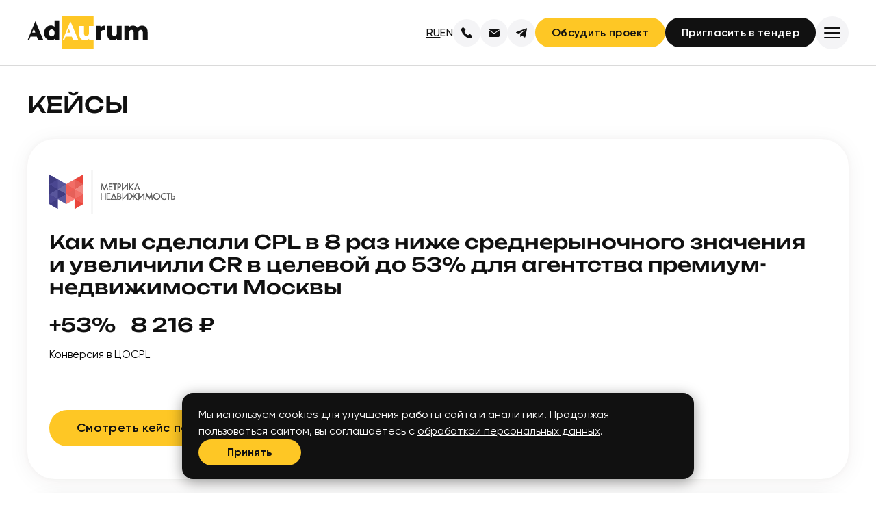

--- FILE ---
content_type: text/html; charset=UTF-8
request_url: https://main.adaurum.ru/cases/
body_size: 17856
content:
<!doctype html><html lang="ru-RU"><head><meta charset="UTF-8"><meta name="viewport" content="width=device-width, initial-scale=1.0" /><meta name="color-scheme" content="only light"><link rel="icon" sizes="32x32" href="https://main.adaurum.ru/wp-content/themes/adaurum/assets/images/favicons/favicon.ico"><link rel="icon" type="image/svg+xml" href="https://main.adaurum.ru/wp-content/themes/adaurum/assets/images/favicons/adaurum-icon.svg"><link rel="apple-touch-icon" href="https://main.adaurum.ru/wp-content/themes/adaurum/assets/images/favicons/apple-touch-icon.png"><link rel="icon" type="image/x-icon" href="https://main.adaurum.ru/wp-content/themes/adaurum/assets/images/favicons/favicon.ico"><link rel="manifest" href="https://main.adaurum.ru/wp-content/themes/adaurum/assets/manifest.webmanifest">  <script defer src="[data-uri]"></script> <meta name='robots' content='index, follow, max-image-preview:large, max-snippet:-1, max-video-preview:-1' /><title>Кейсы маркетингового агентства AdAurum</title><meta name="description" content="Кейсы и примеры работ. Рассказываем о работе специалистов над крупными проектами, этапах работ и результатах" /><link rel="canonical" href="https://main.adaurum.ru/cases/" /><link rel="next" href="https://main.adaurum.ru/cases/page/2/" /><meta property="og:locale" content="ru_RU" /><meta property="og:type" content="website" /><meta property="og:title" content="Кейсы маркетингового агентства AdAurum" /><meta property="og:description" content="Кейсы и примеры работ. Рассказываем о работе специалистов над крупными проектами, этапах работ и результатах" /><meta property="og:url" content="https://main.adaurum.ru/cases/" /><meta property="og:site_name" content="Adaurum Main" /><meta name="twitter:card" content="summary_large_image" /> <script type="application/ld+json" class="yoast-schema-graph">{"@context":"https://schema.org","@graph":[{"@type":"CollectionPage","@id":"https://main.adaurum.ru/cases/","url":"https://main.adaurum.ru/cases/","name":"Кейсы маркетингового агентства AdAurum","isPartOf":{"@id":"https://main.adaurum.ru/#website"},"description":"Кейсы и примеры работ. Рассказываем о работе специалистов над крупными проектами, этапах работ и результатах","breadcrumb":{"@id":"https://main.adaurum.ru/cases/#breadcrumb"},"inLanguage":"ru-RU"},{"@type":"BreadcrumbList","@id":"https://main.adaurum.ru/cases/#breadcrumb","itemListElement":[{"@type":"ListItem","position":1,"name":"Home","item":"https://main.adaurum.ru/"},{"@type":"ListItem","position":2,"name":"Кейсы"}]},{"@type":"WebSite","@id":"https://main.adaurum.ru/#website","url":"https://main.adaurum.ru/","name":"Adaurum Main","description":"Золотой стандарт digital маркетинга","potentialAction":[{"@type":"SearchAction","target":{"@type":"EntryPoint","urlTemplate":"https://main.adaurum.ru/?s={search_term_string}"},"query-input":"required name=search_term_string"}],"inLanguage":"ru-RU"}]}</script> <link rel="alternate" type="application/rss+xml" title="Adaurum Main &raquo; Лента записей типа &laquo;Кейсы&raquo;" href="https://main.adaurum.ru/cases/feed/" /> <script defer src="[data-uri]"></script> <style id='wp-emoji-styles-inline-css' type='text/css'>img.wp-smiley, img.emoji {
		display: inline !important;
		border: none !important;
		box-shadow: none !important;
		height: 1em !important;
		width: 1em !important;
		margin: 0 0.07em !important;
		vertical-align: -0.1em !important;
		background: none !important;
		padding: 0 !important;
	}</style><style id='classic-theme-styles-inline-css' type='text/css'>/*! This file is auto-generated */
.wp-block-button__link{color:#fff;background-color:#32373c;border-radius:9999px;box-shadow:none;text-decoration:none;padding:calc(.667em + 2px) calc(1.333em + 2px);font-size:1.125em}.wp-block-file__button{background:#32373c;color:#fff;text-decoration:none}</style><style id='global-styles-inline-css' type='text/css'>body{--wp--preset--color--black: #000000;--wp--preset--color--cyan-bluish-gray: #abb8c3;--wp--preset--color--white: #ffffff;--wp--preset--color--pale-pink: #f78da7;--wp--preset--color--vivid-red: #cf2e2e;--wp--preset--color--luminous-vivid-orange: #ff6900;--wp--preset--color--luminous-vivid-amber: #fcb900;--wp--preset--color--light-green-cyan: #7bdcb5;--wp--preset--color--vivid-green-cyan: #00d084;--wp--preset--color--pale-cyan-blue: #8ed1fc;--wp--preset--color--vivid-cyan-blue: #0693e3;--wp--preset--color--vivid-purple: #9b51e0;--wp--preset--gradient--vivid-cyan-blue-to-vivid-purple: linear-gradient(135deg,rgba(6,147,227,1) 0%,rgb(155,81,224) 100%);--wp--preset--gradient--light-green-cyan-to-vivid-green-cyan: linear-gradient(135deg,rgb(122,220,180) 0%,rgb(0,208,130) 100%);--wp--preset--gradient--luminous-vivid-amber-to-luminous-vivid-orange: linear-gradient(135deg,rgba(252,185,0,1) 0%,rgba(255,105,0,1) 100%);--wp--preset--gradient--luminous-vivid-orange-to-vivid-red: linear-gradient(135deg,rgba(255,105,0,1) 0%,rgb(207,46,46) 100%);--wp--preset--gradient--very-light-gray-to-cyan-bluish-gray: linear-gradient(135deg,rgb(238,238,238) 0%,rgb(169,184,195) 100%);--wp--preset--gradient--cool-to-warm-spectrum: linear-gradient(135deg,rgb(74,234,220) 0%,rgb(151,120,209) 20%,rgb(207,42,186) 40%,rgb(238,44,130) 60%,rgb(251,105,98) 80%,rgb(254,248,76) 100%);--wp--preset--gradient--blush-light-purple: linear-gradient(135deg,rgb(255,206,236) 0%,rgb(152,150,240) 100%);--wp--preset--gradient--blush-bordeaux: linear-gradient(135deg,rgb(254,205,165) 0%,rgb(254,45,45) 50%,rgb(107,0,62) 100%);--wp--preset--gradient--luminous-dusk: linear-gradient(135deg,rgb(255,203,112) 0%,rgb(199,81,192) 50%,rgb(65,88,208) 100%);--wp--preset--gradient--pale-ocean: linear-gradient(135deg,rgb(255,245,203) 0%,rgb(182,227,212) 50%,rgb(51,167,181) 100%);--wp--preset--gradient--electric-grass: linear-gradient(135deg,rgb(202,248,128) 0%,rgb(113,206,126) 100%);--wp--preset--gradient--midnight: linear-gradient(135deg,rgb(2,3,129) 0%,rgb(40,116,252) 100%);--wp--preset--font-size--small: 13px;--wp--preset--font-size--medium: 20px;--wp--preset--font-size--large: 36px;--wp--preset--font-size--x-large: 42px;--wp--preset--spacing--20: 0.44rem;--wp--preset--spacing--30: 0.67rem;--wp--preset--spacing--40: 1rem;--wp--preset--spacing--50: 1.5rem;--wp--preset--spacing--60: 2.25rem;--wp--preset--spacing--70: 3.38rem;--wp--preset--spacing--80: 5.06rem;--wp--preset--shadow--natural: 6px 6px 9px rgba(0, 0, 0, 0.2);--wp--preset--shadow--deep: 12px 12px 50px rgba(0, 0, 0, 0.4);--wp--preset--shadow--sharp: 6px 6px 0px rgba(0, 0, 0, 0.2);--wp--preset--shadow--outlined: 6px 6px 0px -3px rgba(255, 255, 255, 1), 6px 6px rgba(0, 0, 0, 1);--wp--preset--shadow--crisp: 6px 6px 0px rgba(0, 0, 0, 1);}:where(.is-layout-flex){gap: 0.5em;}:where(.is-layout-grid){gap: 0.5em;}body .is-layout-flow > .alignleft{float: left;margin-inline-start: 0;margin-inline-end: 2em;}body .is-layout-flow > .alignright{float: right;margin-inline-start: 2em;margin-inline-end: 0;}body .is-layout-flow > .aligncenter{margin-left: auto !important;margin-right: auto !important;}body .is-layout-constrained > .alignleft{float: left;margin-inline-start: 0;margin-inline-end: 2em;}body .is-layout-constrained > .alignright{float: right;margin-inline-start: 2em;margin-inline-end: 0;}body .is-layout-constrained > .aligncenter{margin-left: auto !important;margin-right: auto !important;}body .is-layout-constrained > :where(:not(.alignleft):not(.alignright):not(.alignfull)){max-width: var(--wp--style--global--content-size);margin-left: auto !important;margin-right: auto !important;}body .is-layout-constrained > .alignwide{max-width: var(--wp--style--global--wide-size);}body .is-layout-flex{display: flex;}body .is-layout-flex{flex-wrap: wrap;align-items: center;}body .is-layout-flex > *{margin: 0;}body .is-layout-grid{display: grid;}body .is-layout-grid > *{margin: 0;}:where(.wp-block-columns.is-layout-flex){gap: 2em;}:where(.wp-block-columns.is-layout-grid){gap: 2em;}:where(.wp-block-post-template.is-layout-flex){gap: 1.25em;}:where(.wp-block-post-template.is-layout-grid){gap: 1.25em;}.has-black-color{color: var(--wp--preset--color--black) !important;}.has-cyan-bluish-gray-color{color: var(--wp--preset--color--cyan-bluish-gray) !important;}.has-white-color{color: var(--wp--preset--color--white) !important;}.has-pale-pink-color{color: var(--wp--preset--color--pale-pink) !important;}.has-vivid-red-color{color: var(--wp--preset--color--vivid-red) !important;}.has-luminous-vivid-orange-color{color: var(--wp--preset--color--luminous-vivid-orange) !important;}.has-luminous-vivid-amber-color{color: var(--wp--preset--color--luminous-vivid-amber) !important;}.has-light-green-cyan-color{color: var(--wp--preset--color--light-green-cyan) !important;}.has-vivid-green-cyan-color{color: var(--wp--preset--color--vivid-green-cyan) !important;}.has-pale-cyan-blue-color{color: var(--wp--preset--color--pale-cyan-blue) !important;}.has-vivid-cyan-blue-color{color: var(--wp--preset--color--vivid-cyan-blue) !important;}.has-vivid-purple-color{color: var(--wp--preset--color--vivid-purple) !important;}.has-black-background-color{background-color: var(--wp--preset--color--black) !important;}.has-cyan-bluish-gray-background-color{background-color: var(--wp--preset--color--cyan-bluish-gray) !important;}.has-white-background-color{background-color: var(--wp--preset--color--white) !important;}.has-pale-pink-background-color{background-color: var(--wp--preset--color--pale-pink) !important;}.has-vivid-red-background-color{background-color: var(--wp--preset--color--vivid-red) !important;}.has-luminous-vivid-orange-background-color{background-color: var(--wp--preset--color--luminous-vivid-orange) !important;}.has-luminous-vivid-amber-background-color{background-color: var(--wp--preset--color--luminous-vivid-amber) !important;}.has-light-green-cyan-background-color{background-color: var(--wp--preset--color--light-green-cyan) !important;}.has-vivid-green-cyan-background-color{background-color: var(--wp--preset--color--vivid-green-cyan) !important;}.has-pale-cyan-blue-background-color{background-color: var(--wp--preset--color--pale-cyan-blue) !important;}.has-vivid-cyan-blue-background-color{background-color: var(--wp--preset--color--vivid-cyan-blue) !important;}.has-vivid-purple-background-color{background-color: var(--wp--preset--color--vivid-purple) !important;}.has-black-border-color{border-color: var(--wp--preset--color--black) !important;}.has-cyan-bluish-gray-border-color{border-color: var(--wp--preset--color--cyan-bluish-gray) !important;}.has-white-border-color{border-color: var(--wp--preset--color--white) !important;}.has-pale-pink-border-color{border-color: var(--wp--preset--color--pale-pink) !important;}.has-vivid-red-border-color{border-color: var(--wp--preset--color--vivid-red) !important;}.has-luminous-vivid-orange-border-color{border-color: var(--wp--preset--color--luminous-vivid-orange) !important;}.has-luminous-vivid-amber-border-color{border-color: var(--wp--preset--color--luminous-vivid-amber) !important;}.has-light-green-cyan-border-color{border-color: var(--wp--preset--color--light-green-cyan) !important;}.has-vivid-green-cyan-border-color{border-color: var(--wp--preset--color--vivid-green-cyan) !important;}.has-pale-cyan-blue-border-color{border-color: var(--wp--preset--color--pale-cyan-blue) !important;}.has-vivid-cyan-blue-border-color{border-color: var(--wp--preset--color--vivid-cyan-blue) !important;}.has-vivid-purple-border-color{border-color: var(--wp--preset--color--vivid-purple) !important;}.has-vivid-cyan-blue-to-vivid-purple-gradient-background{background: var(--wp--preset--gradient--vivid-cyan-blue-to-vivid-purple) !important;}.has-light-green-cyan-to-vivid-green-cyan-gradient-background{background: var(--wp--preset--gradient--light-green-cyan-to-vivid-green-cyan) !important;}.has-luminous-vivid-amber-to-luminous-vivid-orange-gradient-background{background: var(--wp--preset--gradient--luminous-vivid-amber-to-luminous-vivid-orange) !important;}.has-luminous-vivid-orange-to-vivid-red-gradient-background{background: var(--wp--preset--gradient--luminous-vivid-orange-to-vivid-red) !important;}.has-very-light-gray-to-cyan-bluish-gray-gradient-background{background: var(--wp--preset--gradient--very-light-gray-to-cyan-bluish-gray) !important;}.has-cool-to-warm-spectrum-gradient-background{background: var(--wp--preset--gradient--cool-to-warm-spectrum) !important;}.has-blush-light-purple-gradient-background{background: var(--wp--preset--gradient--blush-light-purple) !important;}.has-blush-bordeaux-gradient-background{background: var(--wp--preset--gradient--blush-bordeaux) !important;}.has-luminous-dusk-gradient-background{background: var(--wp--preset--gradient--luminous-dusk) !important;}.has-pale-ocean-gradient-background{background: var(--wp--preset--gradient--pale-ocean) !important;}.has-electric-grass-gradient-background{background: var(--wp--preset--gradient--electric-grass) !important;}.has-midnight-gradient-background{background: var(--wp--preset--gradient--midnight) !important;}.has-small-font-size{font-size: var(--wp--preset--font-size--small) !important;}.has-medium-font-size{font-size: var(--wp--preset--font-size--medium) !important;}.has-large-font-size{font-size: var(--wp--preset--font-size--large) !important;}.has-x-large-font-size{font-size: var(--wp--preset--font-size--x-large) !important;}
.wp-block-navigation a:where(:not(.wp-element-button)){color: inherit;}
:where(.wp-block-post-template.is-layout-flex){gap: 1.25em;}:where(.wp-block-post-template.is-layout-grid){gap: 1.25em;}
:where(.wp-block-columns.is-layout-flex){gap: 2em;}:where(.wp-block-columns.is-layout-grid){gap: 2em;}
.wp-block-pullquote{font-size: 1.5em;line-height: 1.6;}</style><link rel='stylesheet' id='contact-form-7-css' href='https://main.adaurum.ru/wp-content/cache/autoptimize/css/autoptimize_single_3fd2afa98866679439097f4ab102fe0a.css?ver=5.8.7' type='text/css' media='all' /><link rel='stylesheet' id='cases-css' href='https://main.adaurum.ru/wp-content/cache/autoptimize/css/autoptimize_single_dfe687c7eef75b193612f37d964d9d5f.css?ver=6.4.3' type='text/css' media='all' /><link rel='stylesheet' id='main-css' href='https://main.adaurum.ru/wp-content/cache/autoptimize/css/autoptimize_single_7f1dda6751af288bf0774787477cd3ec.css?ver=6.4.3' type='text/css' media='all' /> <script defer type="text/javascript" src="https://main.adaurum.ru/wp-includes/js/jquery/jquery.min.js?ver=3.7.1" id="jquery-core-js"></script> <script defer type="text/javascript" src="https://main.adaurum.ru/wp-includes/js/jquery/jquery-migrate.min.js?ver=3.4.1" id="jquery-migrate-js"></script> <link rel="https://api.w.org/" href="https://main.adaurum.ru/wp-json/" /><link rel="EditURI" type="application/rsd+xml" title="RSD" href="https://main.adaurum.ru/xmlrpc.php?rsd" /><meta name="generator" content="WordPress 6.4.3" /></head><body class="archive post-type-archive post-type-archive-cases"> <noscript><div><img src="https://mc.yandex.ru/watch/41028604" style="position:absolute; left:-9999px;" alt="" /></div> </noscript><header class="header"><div class="header__wrapper"><a class="header__logo" href="https://main.adaurum.ru" title="AdAurum"></a><div class="header__nav-wrapper"><nav><ul class="header__menu"><li><a href="https://main.adaurum.ru/cases/" class="header__menu-link">Кейсы</a></li><li><a href="https://main.adaurum.ru/#projects-id" class="header__menu-link">Проекты и сервисы</a></li><li><a href="https://main.adaurum.ru/career/" class="header__menu-link">Карьера</a></li><li><a href="https://main.adaurum.ru/news/" class="header__menu-link">Новости</a></li><li><a href="https://main.adaurum.ru/contacts/" class="header__menu-link">Контакты</a></li></ul></nav><div class="header__sub-menu"><ul class="header__lang"><li class="header__lang-item header__lang-item_active" lang="ru-RU">RU</li><li class="header__lang-item" lang="en-US"> <a href="https://main.adaurum.ru/en/cases/">EN</a></li></ul><ul class="header__contacts"><li><a href="tel:+74992262374" class="header__contacts-link header__contacts-link_phone"></a></li><li><a href="mailto:info@adaurum.ru" class="header__contacts-link header__contacts-link_email"></a></li><li><a href="https://t.me/adaurum" target="_blank" class="header__contacts-link header__contacts-link_telegram"></a></li></ul><div class="header__btns"> <button type="button" class="header__discuss-btn btn btn_theme_gold"> Обсудить проект </button> <button type="button" class="header__tendrer-btn btn btn_theme_black"> Пригласить в тендер </button></div></div></div><div class="header__sub-menu-alone"><ul class="header__lang"><li class="header__lang-item header__lang-item_active" lang="ru-RU">RU</li><li class="header__lang-item" lang="en-US"> <a href="https://main.adaurum.ru/en/cases/">EN</a></li></ul><ul class="header__contacts"><li><a href="tel:+74992262374" class="header__contacts-link header__contacts-link_phone"></a></li><li><a href="mailto:info@adaurum.ru" class="header__contacts-link header__contacts-link_email"></a></li><li><a href="https://t.me/adaurum" target="_blank" class="header__contacts-link header__contacts-link_telegram"></a></li></ul><div class="header__btns"> <button type="button" class="header__discuss-btn btn btn_theme_gold"> Обсудить проект </button> <button type="button" class="header__tendrer-btn btn btn_theme_black"> Пригласить в тендер </button></div></div><div class="header__burger"><span></span> <span></span> <span></span></div></div></header><main class="main"><section class="popup popup_discuss"><div class="popup__wrapper"><div class="popup__header"><h2 class="popup__title"> Обсудить проект</h2> <button type="button" class="popup__close-btn btn btn_theme_close"></button></div><div class="popup__form"><div class="wpcf7 no-js" id="wpcf7-f154-o1" lang="ru-RU" dir="ltr"><div class="screen-reader-response"><p role="status" aria-live="polite" aria-atomic="true"></p><ul></ul></div><form action="/cases/#wpcf7-f154-o1" method="post" class="wpcf7-form init" aria-label="Contact form" novalidate="novalidate" data-status="init"><div style="display: none;"> <input type="hidden" name="_wpcf7" value="154" /> <input type="hidden" name="_wpcf7_version" value="5.8.7" /> <input type="hidden" name="_wpcf7_locale" value="ru_RU" /> <input type="hidden" name="_wpcf7_unit_tag" value="wpcf7-f154-o1" /> <input type="hidden" name="_wpcf7_container_post" value="0" /> <input type="hidden" name="_wpcf7_posted_data_hash" value="" /></div><div class="form-row"><div class="form-row__input-wrapper"> <span class="wpcf7-form-control-wrap" data-name="name-input"><input size="40" class="wpcf7-form-control wpcf7-text wpcf7-validates-as-required form-row__input" aria-required="true" aria-invalid="false" placeholder="Имя*" value="" type="text" name="name-input" /></span></div><div class="form-row__input-wrapper"> <span class="wpcf7-form-control-wrap" data-name="email-input"><input size="40" class="wpcf7-form-control wpcf7-email wpcf7-validates-as-required wpcf7-text wpcf7-validates-as-email form-row__input" aria-required="true" aria-invalid="false" placeholder="E-mail*" value="" type="email" name="email-input" /></span></div></div><div class="form-row"><div class="form-row__input-wrapper"> <span class="wpcf7-form-control-wrap" data-name="phone-input"><input size="40" class="wpcf7-form-control wpcf7-tel wpcf7-validates-as-required wpcf7-text wpcf7-validates-as-tel form-row__input" aria-required="true" aria-invalid="false" placeholder="Телефон*" value="" type="tel" name="phone-input" /></span></div><div class="form-row__input-wrapper"> <span class="wpcf7-form-control-wrap" data-name="site-input"><input size="40" class="wpcf7-form-control wpcf7-text form-row__input" aria-invalid="false" placeholder="Адрес вашего сайта" value="" type="text" name="site-input" /></span></div></div><div class="form-row"> <span class="wpcf7-form-control-wrap" data-name="task-input"><textarea cols="40" rows="10" class="wpcf7-form-control wpcf7-textarea wpcf7-validates-as-required form-row__textarea" aria-required="true" aria-invalid="false" placeholder="Описание задачи*" name="task-input"></textarea></span></div><div class="captcha"><div class="captcha__wrapper"><div class="captcha__image-reload"> <img class="nolazy captcha__image" src="https://main.adaurum.ru/wp-content/themes/adaurum/includes/php/captcha/Captcha.php?id=154" width="132" alt="captcha"> <button type="button" class="captcha__refresh"> <svg fill="#848484" height="24px" width="24px" version="1.1" id="Capa_1" xmlns="http://www.w3.org/2000/svg" xmlns:xlink="http://www.w3.org/1999/xlink" viewBox="0 0 489.533 489.533" xml:space="preserve"> <g> <path d="M268.175,488.161c98.2-11,176.9-89.5,188.1-187.7c14.7-128.4-85.1-237.7-210.2-239.1v-57.6c0-3.2-4-4.9-6.7-2.9
 l-118.6,87.1c-2,1.5-2,4.4,0,5.9l118.6,87.1c2.7,2,6.7,0.2,6.7-2.9v-57.5c87.9,1.4,158.3,76.2,152.3,165.6
 c-5.1,76.9-67.8,139.3-144.7,144.2c-81.5,5.2-150.8-53-163.2-130c-2.3-14.3-14.8-24.7-29.2-24.7c-17.9,0-31.9,15.9-29.1,33.6
 C49.575,418.961,150.875,501.261,268.175,488.161z" /> </g> </svg> </button></div><div class="captcha__group"> <input type="text" name="adaurum_captcha" class="captcha__input" placeholder="Код, изображенный на картинке"><div class="invalid-feedback"></div></div></div></div><div class="popup__submit-area"><p class="popup__privacy"><span class="wpcf7-form-control-wrap" data-name="acceptance-496"><span class="wpcf7-form-control wpcf7-acceptance"><span class="wpcf7-list-item"><label><input type="checkbox" name="acceptance-496" value="1" aria-invalid="false" /><span class="wpcf7-list-item-label">Я даю согласие на <a href='/consent'>обработку персональных данных</a> согласно <a href='/privacy-policy'>политике конфиденциальности</a> , а так же ознакомлен с <a href='/polzovatelskoe-soglashenie-sajta-oferta'>офертой</a></span></label></span></span></span></p> <button type="submit" class="wpcf7-form-control wpcf7-submit has-spinner popup__submit-btn btn btn_theme_gold">Оставить заявку</button></div><div class="wpcf7-response-output" aria-hidden="true"></div></form></div></div><p class="popup__callback popup__callback_hidden"> Мы вам перезвоним</p></div></section><section class="popup popup_tender"><div class="popup__wrapper"><div class="popup__header"><h2 class="popup__title"> Пригласить в тендер</h2> <button type="button" class="popup__close-btn btn btn_theme_close"></button></div><div class="popup__form"><div class="wpcf7 no-js" id="wpcf7-f155-o2" lang="ru-RU" dir="ltr"><div class="screen-reader-response"><p role="status" aria-live="polite" aria-atomic="true"></p><ul></ul></div><form action="/cases/#wpcf7-f155-o2" method="post" class="wpcf7-form init" aria-label="Contact form" novalidate="novalidate" data-status="init"><div style="display: none;"> <input type="hidden" name="_wpcf7" value="155" /> <input type="hidden" name="_wpcf7_version" value="5.8.7" /> <input type="hidden" name="_wpcf7_locale" value="ru_RU" /> <input type="hidden" name="_wpcf7_unit_tag" value="wpcf7-f155-o2" /> <input type="hidden" name="_wpcf7_container_post" value="0" /> <input type="hidden" name="_wpcf7_posted_data_hash" value="" /></div><div class="form-row"><div class="form-row__input-wrapper"> <span class="wpcf7-form-control-wrap" data-name="name-input"><input size="40" class="wpcf7-form-control wpcf7-text wpcf7-validates-as-required form-row__input" aria-required="true" aria-invalid="false" placeholder="Имя*" value="" type="text" name="name-input" /></span></div><div class="form-row__input-wrapper"> <span class="wpcf7-form-control-wrap" data-name="email-input"><input size="40" class="wpcf7-form-control wpcf7-email wpcf7-validates-as-required wpcf7-text wpcf7-validates-as-email form-row__input" aria-required="true" aria-invalid="false" placeholder="E-mail*" value="" type="email" name="email-input" /></span></div></div><div class="form-row"><div class="form-row__input-wrapper"> <span class="wpcf7-form-control-wrap" data-name="phone-input"><input size="40" class="wpcf7-form-control wpcf7-tel wpcf7-validates-as-required wpcf7-text wpcf7-validates-as-tel form-row__input" aria-required="true" aria-invalid="false" placeholder="Телефон*" value="" type="tel" name="phone-input" /></span></div><div class="form-row__input-wrapper"> <span class="wpcf7-form-control-wrap" data-name="site-input"><input size="40" class="wpcf7-form-control wpcf7-text form-row__input" aria-invalid="false" placeholder="Адрес вашего сайта" value="" type="text" name="site-input" /></span></div></div><div class="captcha"><div class="captcha__wrapper"><div class="captcha__image-reload"> <img class="nolazy captcha__image" src="https://main.adaurum.ru/wp-content/themes/adaurum/includes/php/captcha/Captcha.php?id=155" width="132" alt="captcha"> <button type="button" class="captcha__refresh"> <svg fill="#848484" height="24px" width="24px" version="1.1" id="Capa_1" xmlns="http://www.w3.org/2000/svg" xmlns:xlink="http://www.w3.org/1999/xlink" viewBox="0 0 489.533 489.533" xml:space="preserve"> <g> <path d="M268.175,488.161c98.2-11,176.9-89.5,188.1-187.7c14.7-128.4-85.1-237.7-210.2-239.1v-57.6c0-3.2-4-4.9-6.7-2.9
 l-118.6,87.1c-2,1.5-2,4.4,0,5.9l118.6,87.1c2.7,2,6.7,0.2,6.7-2.9v-57.5c87.9,1.4,158.3,76.2,152.3,165.6
 c-5.1,76.9-67.8,139.3-144.7,144.2c-81.5,5.2-150.8-53-163.2-130c-2.3-14.3-14.8-24.7-29.2-24.7c-17.9,0-31.9,15.9-29.1,33.6
 C49.575,418.961,150.875,501.261,268.175,488.161z" /> </g> </svg> </button></div><div class="captcha__group"> <input type="text" name="adaurum_captcha" class="captcha__input" placeholder="Код, изображенный на картинке"><div class="invalid-feedback"></div></div></div></div><div class="popup__submit-area"><p class="popup__privacy"><span class="wpcf7-form-control-wrap" data-name="acceptance-496"><span class="wpcf7-form-control wpcf7-acceptance"><span class="wpcf7-list-item"><label><input type="checkbox" name="acceptance-496" value="1" aria-invalid="false" /><span class="wpcf7-list-item-label">Я даю согласие на <a href='/consent'>обработку персональных данных</a> согласно <a href='/privacy-policy'>политике конфиденциальности</a> , а так же ознакомлен с <a href='/polzovatelskoe-soglashenie-sajta-oferta'>офертой</a></span></label></span></span></span></p> <button type="submit" class="wpcf7-form-control wpcf7-submit has-spinner popup__submit-btn btn btn_theme_gold">Оставить заявку</button></div><div class="wpcf7-response-output" aria-hidden="true"></div></form></div></div><p class="popup__callback popup__callback_hidden"> Мы вам перезвоним</p></div></section><section class="cases cases_page"><h2 class="cases__title"> Кейсы</h2><ul class="cases__list"><li class="cases__case"><article><div class="cases__content-wrapper"><div class="cases__info"><div class="cases__info-top"><div class="cases__logo"> <noscript><img src="https://main.adaurum.ru/wp-content/uploads/2025/07/viber_2022-11-03_11-1.png" alt="Логотип компании"></noscript><img class="lazyload" src='data:image/svg+xml,%3Csvg%20xmlns=%22http://www.w3.org/2000/svg%22%20viewBox=%220%200%20210%20140%22%3E%3C/svg%3E' data-src="https://main.adaurum.ru/wp-content/uploads/2025/07/viber_2022-11-03_11-1.png" alt="Логотип компании"></div><h3 class="cases__case-title"> Как мы сделали CPL в 8 раз ниже среднерыночного значения и увеличили CR в целевой до 53% для агентства премиум-недвижимости Москвы</h3><p class="cases__description"></p></div><div class="cases__info-bottom"><ul class="cases__statistics cases__statistics__two"><li class="case__index"><p class="cases__value"> +53%</p><p class="case__value-name"> Конверсия в ЦО</p></li><li class="case__index"><p class="cases__value"> 8 216 ₽</p><p class="case__value-name"> CPL</p></li></ul><div class="cases__feedback"></div></div></div></div><a href="https://main.adaurum.ru/cases/kak-my-sdelali-cpl-v-8-raz-nizhe-srednerynochnogo-znacheniya-i-uvelichili-cr-v-czelevoj-do-53-dlya-agentstva-premium-nedvizhimosti-moskvy/" class="cases__show-btn btn btn_theme_gold"> Смотреть кейс подробнее </a></article></li><li class="cases__case"><article><div class="cases__content-wrapper"><div class="cases__info"><div class="cases__info-top"><div class="cases__logo"> <noscript><img src="https://main.adaurum.ru/wp-content/uploads/2025/07/logo-4.png" alt="Логотип компании"></noscript><img class="lazyload" src='data:image/svg+xml,%3Csvg%20xmlns=%22http://www.w3.org/2000/svg%22%20viewBox=%220%200%20210%20140%22%3E%3C/svg%3E' data-src="https://main.adaurum.ru/wp-content/uploads/2025/07/logo-4.png" alt="Логотип компании"></div><h3 class="cases__case-title"> Telegram, VK и Яндекс.Директ: какие связки сработали лучше всего для продажи инвест-апартаментов</h3><p class="cases__description"> Застройщик премиальных апартаментов обратился к нам с нестандартной задачей: продвигать не только полные лоты, но и доли в апартаментах под инвестиции. Мы сразу поняли, что нужно разработать гибкую стратегию, которая обеспечит привлекательность обоих продуктов для разных типов инвесторов. Как мы подошли к решению этой задачи — читайте в кейсе.</p></div><div class="cases__info-bottom"><ul class="cases__statistics cases__statistics__two"><li class="case__index"><p class="cases__value"> 68</p><p class="case__value-name"> Целевых обращений</p></li><li class="case__index"><p class="cases__value"> 7 627 ₽</p><p class="case__value-name"> CPL</p></li></ul><div class="cases__feedback"></div></div></div></div><a href="https://main.adaurum.ru/cases/monteville-vk-telegram-direct/" class="cases__show-btn btn btn_theme_gold"> Смотреть кейс подробнее </a></article></li><li class="cases__case"><article><div class="cases__content-wrapper"><div class="cases__info"><div class="cases__info-top"><div class="cases__logo"> <noscript><img src="https://main.adaurum.ru/wp-content/uploads/2025/03/logo_soyuz-development-1-1@2x-1.png" alt="Логотип компании"></noscript><img class="lazyload" src='data:image/svg+xml,%3Csvg%20xmlns=%22http://www.w3.org/2000/svg%22%20viewBox=%220%200%20210%20140%22%3E%3C/svg%3E' data-src="https://main.adaurum.ru/wp-content/uploads/2025/03/logo_soyuz-development-1-1@2x-1.png" alt="Логотип компании"></div><h3 class="cases__case-title"> 52 заявки вместо 21: как мы добились конверсии 52% и привлекли инвесторов в Волгограде</h3><p class="cases__description"> Союз Девелопмент девелоперская компания, работает в Санкт-Петербурге и Москве с 2003 года. В инвестиционный портфель входят жилые дома, торговые помещения и апартаменты с управлением и для жизни.</p></div><div class="cases__info-bottom compact"><ul class="cases__statistics cases__statistics__two"><li class="case__index"><p class="cases__value"> 52<span>%</span></p><p class="case__value-name"> конверсия в ЦО</p></li><li class="case__index"><p class="cases__value"> <span>на</span> 148<span>%</span></p><p class="case__value-name"> перевыполнили план</p></li></ul></div></div></div><a href="https://main.adaurum.ru/cases/soyuz-development-volgograd/" class="cases__show-btn btn btn_theme_gold"> Смотреть кейс подробнее </a></article></li><li class="cases__case"><article><div class="cases__content-wrapper"><div class="cases__info"><div class="cases__info-top"><div class="cases__logo"> <noscript><img src="https://main.adaurum.ru/wp-content/uploads/2025/04/group-117.png" alt="Логотип компании"></noscript><img class="lazyload" src='data:image/svg+xml,%3Csvg%20xmlns=%22http://www.w3.org/2000/svg%22%20viewBox=%220%200%20210%20140%22%3E%3C/svg%3E' data-src="https://main.adaurum.ru/wp-content/uploads/2025/04/group-117.png" alt="Логотип компании"></div><h3 class="cases__case-title"> Как мы помогли вывести новые марки авто в лидеры продаж</h3><p class="cases__description"> В 2024 году AurumAuto запустил рекламную кампанию для автодилера, продвигая модели GEELY и SERES. Последняя — новая марка на российском рынке, представленная лишь в 2024 году, поэтому особое внимание уделено формированию спроса и узнаваемости бренда. В рамках проекта реализован комплекс digital-активностей: от performance-рекламы до контентных интеграций, что позволило эффективно привлечь целевую аудиторию в Санкт-Петербурге и Ленинградской области.</p></div><div class="cases__info-bottom compact"><ul class="cases__statistics cases__statistics__two"><li class="case__index"><p class="cases__value"> 310</p><p class="case__value-name"> Целевых обращений</p></li><li class="case__index"><p class="cases__value"> 17 445,14 ₽</p><p class="case__value-name"> CPL</p></li></ul></div></div></div><a href="https://main.adaurum.ru/cases/kak-my-pomogli-vyvesti-novye-marki-avto-v-lidery-prodazh/" class="cases__show-btn btn btn_theme_gold"> Смотреть кейс подробнее </a></article></li><li class="cases__case"><article><div class="cases__content-wrapper"><div class="cases__info"><div class="cases__info-top"><div class="cases__logo"> <noscript><img src="https://main.adaurum.ru/wp-content/uploads/2025/06/clip-path-group.png" alt="Логотип компании"></noscript><img class="lazyload" src='data:image/svg+xml,%3Csvg%20xmlns=%22http://www.w3.org/2000/svg%22%20viewBox=%220%200%20210%20140%22%3E%3C/svg%3E' data-src="https://main.adaurum.ru/wp-content/uploads/2025/06/clip-path-group.png" alt="Логотип компании"></div><h3 class="cases__case-title"> 49 целевых обращений вместо 25: как мы сделали x2 плана на старте для ЖК бизнес-класса во Всеволожске</h3><p class="cases__description"></p></div><div class="cases__info-bottom"><ul class="cases__statistics cases__statistics__two"><li class="case__index"><p class="case__value-name"> Конверсия в ЦО</p><p class="cases__value"> +27.07%</p></li><li class="case__index"><p class="case__value-name"> CPL</p><p class="cases__value"> 11 248,17 ₽ с НДС</p></li></ul><div class="cases__feedback"></div></div></div></div><a href="https://main.adaurum.ru/cases/vzletnaya-16/" class="cases__show-btn btn btn_theme_gold"> Смотреть кейс подробнее </a></article></li><li class="cases__case"><article><div class="cases__content-wrapper"><div class="cases__info"><div class="cases__info-top"><div class="cases__logo"> <noscript><img src="https://main.adaurum.ru/wp-content/uploads/2025/02/2-evrostroj.png" alt="Логотип компании"></noscript><img class="lazyload" src='data:image/svg+xml,%3Csvg%20xmlns=%22http://www.w3.org/2000/svg%22%20viewBox=%220%200%20210%20140%22%3E%3C/svg%3E' data-src="https://main.adaurum.ru/wp-content/uploads/2025/02/2-evrostroj.png" alt="Логотип компании"></div><h3 class="cases__case-title"> Как масштабировать рекламную кампанию в 2 раза без увеличения стоимости заявки</h3><p class="cases__description"> AdAurum и Еврострой работают вместе с августа 2023. Один из объектов для рекламы — Клубный дом премиум-класса Идеалист. Объект был на последней стадии реализации, минимальная стоимость лота в проекте — 30 млн руб.</p></div><div class="cases__info-bottom compact"><ul class="cases__statistics "><li class="case__index"><p class="cases__value"> <span>на</span> 142%</p><p class="case__value-name"> увеличили объём заявок</p></li></ul></div></div></div><a href="https://main.adaurum.ru/cases/evrostroy/" class="cases__show-btn btn btn_theme_gold"> Смотреть кейс подробнее </a></article></li><li class="cases__case"><article><div class="cases__content-wrapper"><div class="cases__info"><div class="cases__info-top"><div class="cases__logo"> <noscript><img src="https://main.adaurum.ru/wp-content/uploads/2025/04/image-70.png" alt="Логотип компании"></noscript><img class="lazyload" src='data:image/svg+xml,%3Csvg%20xmlns=%22http://www.w3.org/2000/svg%22%20viewBox=%220%200%20210%20140%22%3E%3C/svg%3E' data-src="https://main.adaurum.ru/wp-content/uploads/2025/04/image-70.png" alt="Логотип компании"></div><h3 class="cases__case-title"> Как не слить бюджет на классифайдах и платить только за целевой трафик</h3><p class="cases__description"> Мы разберем реальный кейс застройщика «Мосреалстрой», с которым мы работаем с конца 2022 года. В рамках проекта мы запускали четыре объекта бизнес-класса в Москве на трех основных классифайдах: ЦИАН, Яндекс.Недвижимость и Авито. В статье расскажем, с какими сложностями столкнулись на старте рекламной кампании, как оптимизировали трафик и научились получать максимально целевые обращения.</p></div><div class="cases__info-bottom"><div class="cases__feedback"></div></div></div></div><a href="https://main.adaurum.ru/cases/kak-ne-slit-byudzhet-na-klassifajdah-i-platit-tolko-za-czelevoj-trafik/" class="cases__show-btn btn btn_theme_gold"> Смотреть кейс подробнее </a></article></li><li class="cases__case"><article><div class="cases__content-wrapper"><div class="cases__info"><div class="cases__info-top"><div class="cases__logo"> <noscript><img src="https://main.adaurum.ru/wp-content/uploads/2025/05/2.png" alt="Логотип компании"></noscript><img class="lazyload" src='data:image/svg+xml,%3Csvg%20xmlns=%22http://www.w3.org/2000/svg%22%20viewBox=%220%200%20210%20140%22%3E%3C/svg%3E' data-src="https://main.adaurum.ru/wp-content/uploads/2025/05/2.png" alt="Логотип компании"></div><h3 class="cases__case-title"> Как с помощью контекстной рекламы привести лиды для курса MBA</h3><p class="cases__description"> Adaurum и НГУЭУ вместе уже второй тендер. Одно из рекламируемых направлений — программы MBA и День открытых дверей, посвящённый им.</p></div><div class="cases__info-bottom"><div class="cases__feedback"></div></div></div></div><a href="https://main.adaurum.ru/cases/kak-s-pomoshhyu-kontekstnoj-reklamy-privesti-lidy-dlya-kursa-mba/" class="cases__show-btn btn btn_theme_gold"> Смотреть кейс подробнее </a></article></li><li class="cases__case"><article><div class="cases__content-wrapper"><div class="cases__info"><div class="cases__info-top"><div class="cases__logo"> <noscript><img src="https://main.adaurum.ru/wp-content/uploads/2025/02/logo_main.svg" alt="Логотип компании"></noscript><img class="lazyload" src='data:image/svg+xml,%3Csvg%20xmlns=%22http://www.w3.org/2000/svg%22%20viewBox=%220%200%20210%20140%22%3E%3C/svg%3E' data-src="https://main.adaurum.ru/wp-content/uploads/2025/02/logo_main.svg" alt="Логотип компании"></div><h3 class="cases__case-title"> Как привлечь больше 150 целевых лидов в регионе в условиях отмены льготной ипотеки</h3><p class="cases__description"> КОМОССТРОЙ® — лидер на рынке жилой недвижимости в Удмуртской Республике. Компания основана в 2004 году, больше 21 лет успешно реализует проекты по жилой и коммерческой застройке в Ижевске и уже вышла на рынок Казани. КОМОССТРОЙ® — девелоперская компания полного цикла.</p></div><div class="cases__info-bottom compact"><ul class="cases__statistics cases__statistics__two"><li class="case__index"><p class="cases__value"> <span>до</span> 26<span>%</span></p><p class="case__value-name"> снизили CPL</p></li><li class="case__index"><p class="cases__value"> <span>на</span> 34<span>%</span></p><p class="case__value-name"> перевыполнили план</p></li></ul></div></div></div><a href="https://main.adaurum.ru/cases/komosstroy-vk/" class="cases__show-btn btn btn_theme_gold"> Смотреть кейс подробнее </a></article></li><li class="cases__case"><article><div class="cases__content-wrapper"><div class="cases__info"><div class="cases__info-top"><div class="cases__logo"> <noscript><img src="https://main.adaurum.ru/wp-content/uploads/2024/02/logo-3.png" alt="Логотип компании"></noscript><img class="lazyload" src='data:image/svg+xml,%3Csvg%20xmlns=%22http://www.w3.org/2000/svg%22%20viewBox=%220%200%20210%20140%22%3E%3C/svg%3E' data-src="https://main.adaurum.ru/wp-content/uploads/2024/02/logo-3.png" alt="Логотип компании"></div><h3 class="cases__case-title"> Бренд белья Tribuna</h3><p class="cases__description"> Tribuna — известный бренд нижнего белья для девушек Plus Size. Модели Tribuna продаются как напрямую, так и в популярных сетях: Wildberries, OZON и других.</p></div><div class="cases__info-bottom compact"><ul class="cases__statistics "><li class="case__index"><p class="cases__value"> 1,55-3<span>%</span></p><p class="case__value-name"> CTR</p></li><li class="case__index"><p class="cases__value"> <span>до</span> 17<span>%</span></p><p class="case__value-name"> снизили отказы на сайте</p></li><li class="case__index"><p class="cases__value"> <span>до</span> 2 500 <span>руб.</span></p><p class="case__value-name"> улучшили среднюю стоимость покупки</p></li></ul></div></div></div><a href="https://main.adaurum.ru/cases/brend-belya-tribuna/" class="cases__show-btn btn btn_theme_gold"> Смотреть кейс подробнее </a></article></li><li class="cases__case"><article><div class="cases__content-wrapper"><div class="cases__info"><div class="cases__info-top"><div class="cases__logo"> <noscript><img src="https://main.adaurum.ru/wp-content/uploads/2024/02/logo-1-1.png" alt="Логотип компании"></noscript><img class="lazyload" src='data:image/svg+xml,%3Csvg%20xmlns=%22http://www.w3.org/2000/svg%22%20viewBox=%220%200%20210%20140%22%3E%3C/svg%3E' data-src="https://main.adaurum.ru/wp-content/uploads/2024/02/logo-1-1.png" alt="Логотип компании"></div><h3 class="cases__case-title"> Производитель отопительного оборудования Metal-Fach</h3><p class="cases__description"> Компания Metal-Fach работает по всей России и осуществляет продажу и доставку отопительных приборов. Когда заказчик обратился к нам, у него уже были запущены рекламные кампании в Яндекс.Директе и Google AdSense. Во всех содержались ошибки и недочёты.</p></div><div class="cases__info-bottom compact"><ul class="cases__statistics "><li class="case__index"><p class="cases__value"> <span>в</span> 10 <span>раз</span></p><p class="case__value-name"> Больше новых посетителей в месяц</p></li><li class="case__index"><p class="cases__value"> <span>на</span> 1,5 <span>раза</span></p><p class="case__value-name"> Удешевили стоимость заявки</p></li><li class="case__index"><p class="cases__value"> <span>в</span> 2 <span>раза</span></p><p class="case__value-name"> Увеличили эффективность при тех же затратах</p></li></ul></div></div></div><a href="https://main.adaurum.ru/cases/metal-fach/" class="cases__show-btn btn btn_theme_gold"> Смотреть кейс подробнее </a></article></li><li class="cases__case"><article><div class="cases__content-wrapper"><div class="cases__info"><div class="cases__info-top"><div class="cases__logo"> <noscript><img src="https://main.adaurum.ru/wp-content/uploads/2024/02/logo-4.png" alt="Логотип компании"></noscript><img class="lazyload" src='data:image/svg+xml,%3Csvg%20xmlns=%22http://www.w3.org/2000/svg%22%20viewBox=%220%200%20210%20140%22%3E%3C/svg%3E' data-src="https://main.adaurum.ru/wp-content/uploads/2024/02/logo-4.png" alt="Логотип компании"></div><h3 class="cases__case-title"> Федеральная сеть фитнес-залов Fitness House</h3><p class="cases__description"> Fitness House — сеть фитнес-залов, работающая по всей России с 2007 года.</p></div><div class="cases__info-bottom compact"><ul class="cases__statistics "><li class="case__index"><p class="cases__value"> <span>в</span> 2 <span>раза</span></p><p class="case__value-name"> Снизили стоимость лида</p></li><li class="case__index"><p class="cases__value"> <span>на</span> 39 <span>%</span></p><p class="case__value-name"> Снизили CPM</p></li><li class="case__index"><p class="cases__value"> <span>в</span> 8 <span>регионах</span></p><p class="case__value-name"> Отладили работу рекламных кампаний</p></li></ul></div></div></div><a href="https://main.adaurum.ru/cases/federalnaya-setfitnes-zalov-fitness-house/" class="cases__show-btn btn btn_theme_gold"> Смотреть кейс подробнее </a></article></li><li class="cases__case"><article><div class="cases__content-wrapper"><div class="cases__info"><div class="cases__info-top"><div class="cases__logo"> <noscript><img src="https://main.adaurum.ru/wp-content/uploads/2025/05/bs-logo.png" alt="Логотип компании"></noscript><img class="lazyload" src='data:image/svg+xml,%3Csvg%20xmlns=%22http://www.w3.org/2000/svg%22%20viewBox=%220%200%20210%20140%22%3E%3C/svg%3E' data-src="https://main.adaurum.ru/wp-content/uploads/2025/05/bs-logo.png" alt="Логотип компании"></div><h3 class="cases__case-title"> Как мы за полгода прокачали новый проект в конкурентной нише каталогов франшиз</h3><p class="cases__description"> BusySpace (ex. БизнесХлеб) — онлайн-журнал о бизнесе. В 2023 году команда запустила каталог франшиз как отдельное направление.</p></div><div class="cases__info-bottom"><div class="cases__feedback"></div></div></div></div><a href="https://main.adaurum.ru/cases/kak-my-za-polgoda-prokachali-novyj-proekt-v-konkurentnoj-nishe-katalogov-franshiz/" class="cases__show-btn btn btn_theme_gold"> Смотреть кейс подробнее </a></article></li></ul><div class="cases__shine-left" ></div><div class="cases__shine-right"></div></section><section class="discuss" id="discuss-task-id"><h2 class="discuss__title"> Обсудить проект</h2><div class="discuss__form-area"><div class="wpcf7 no-js" id="wpcf7-f135-o3" lang="ru-RU" dir="ltr"><div class="screen-reader-response"><p role="status" aria-live="polite" aria-atomic="true"></p><ul></ul></div><form action="/cases/#wpcf7-f135-o3" method="post" class="wpcf7-form init" aria-label="Contact form" novalidate="novalidate" data-status="init"><div style="display: none;"> <input type="hidden" name="_wpcf7" value="135" /> <input type="hidden" name="_wpcf7_version" value="5.8.7" /> <input type="hidden" name="_wpcf7_locale" value="ru_RU" /> <input type="hidden" name="_wpcf7_unit_tag" value="wpcf7-f135-o3" /> <input type="hidden" name="_wpcf7_container_post" value="0" /> <input type="hidden" name="_wpcf7_posted_data_hash" value="" /></div><div class="form-row"><div class="form-row__input-wrapper"> <span class="wpcf7-form-control-wrap" data-name="name-input"><input size="40" class="wpcf7-form-control wpcf7-text wpcf7-validates-as-required form-row__input" aria-required="true" aria-invalid="false" placeholder="Имя*" value="" type="text" name="name-input" /></span></div><div class="form-row__input-wrapper"> <span class="wpcf7-form-control-wrap" data-name="email-input"><input size="40" class="wpcf7-form-control wpcf7-email wpcf7-validates-as-required wpcf7-text wpcf7-validates-as-email form-row__input" aria-required="true" aria-invalid="false" placeholder="E-mail*" value="" type="email" name="email-input" /></span></div></div><div class="form-row"><div class="form-row__input-wrapper"> <span class="wpcf7-form-control-wrap" data-name="phone-input"><input size="40" class="wpcf7-form-control wpcf7-tel wpcf7-validates-as-required wpcf7-text wpcf7-validates-as-tel form-row__input" aria-required="true" aria-invalid="false" placeholder="Телефон*" value="" type="tel" name="phone-input" /></span></div><div class="form-row__input-wrapper"> <span class="wpcf7-form-control-wrap" data-name="site-input"><input size="40" class="wpcf7-form-control wpcf7-text form-row__input" aria-invalid="false" placeholder="Адрес вашего сайта" value="" type="text" name="site-input" /></span></div></div><div class="form-row"> <span class="wpcf7-form-control-wrap" data-name="task-input"><textarea cols="40" rows="10" class="wpcf7-form-control wpcf7-textarea wpcf7-validates-as-required form-row__textarea" aria-required="true" aria-invalid="false" placeholder="Описание задачи*" name="task-input"></textarea></span></div><div class="captcha"><div class="captcha__wrapper"><div class="captcha__image-reload"> <img class="nolazy captcha__image" src="https://main.adaurum.ru/wp-content/themes/adaurum/includes/php/captcha/Captcha.php?id=135" width="132" alt="captcha"> <button type="button" class="captcha__refresh"> <svg fill="#848484" height="24px" width="24px" version="1.1" id="Capa_1" xmlns="http://www.w3.org/2000/svg" xmlns:xlink="http://www.w3.org/1999/xlink" viewBox="0 0 489.533 489.533" xml:space="preserve"> <g> <path d="M268.175,488.161c98.2-11,176.9-89.5,188.1-187.7c14.7-128.4-85.1-237.7-210.2-239.1v-57.6c0-3.2-4-4.9-6.7-2.9
 l-118.6,87.1c-2,1.5-2,4.4,0,5.9l118.6,87.1c2.7,2,6.7,0.2,6.7-2.9v-57.5c87.9,1.4,158.3,76.2,152.3,165.6
 c-5.1,76.9-67.8,139.3-144.7,144.2c-81.5,5.2-150.8-53-163.2-130c-2.3-14.3-14.8-24.7-29.2-24.7c-17.9,0-31.9,15.9-29.1,33.6
 C49.575,418.961,150.875,501.261,268.175,488.161z" /> </g> </svg> </button></div><div class="captcha__group"> <input type="text" name="adaurum_captcha" class="captcha__input" placeholder="Код, изображенный на картинке"><div class="invalid-feedback"></div></div></div></div><div class="popup__submit-area"><p class="popup__privacy"><span class="wpcf7-form-control-wrap" data-name="acceptance-496"><span class="wpcf7-form-control wpcf7-acceptance"><span class="wpcf7-list-item"><label><input type="checkbox" name="acceptance-496" value="1" aria-invalid="false" /><span class="wpcf7-list-item-label">Я даю согласие на <a href='/consent'>обработку персональных данных</a> согласно <a href='/privacy-policy'>политике конфиденциальности</a> , а так же ознакомлен с <a href='/polzovatelskoe-soglashenie-sajta-oferta'>офертой</a></span></label></span></span></span></p> <button type="submit" class="wpcf7-form-control wpcf7-submit has-spinner popup__submit-btn btn btn_theme_gold">Оставить заявку</button></div><div class="wpcf7-response-output" aria-hidden="true"></div></form></div><div class="discuss__contacts"> <a href="tel:+7(499)226-23-74" class="discuss__tel">+7(499)226-23-74</a> <a href="mailto:info@adaurum.ru" class="discuss__email">info@adaurum.ru</a><p class="discuss__appeal"> Оставьте заявку, и мы свяжемся с вами в течение двух часов.</p></div></div><div class="lazyload discuss__lines" data-bg="https://main.adaurum.ru/wp-content/themes/adaurum/assets/images/black-lines.png" style="background-image: url(data:image/svg+xml,%3Csvg%20xmlns=%22http://www.w3.org/2000/svg%22%20viewBox=%220%200%20500%20300%22%3E%3C/svg%3E)"></div></section> <noscript><style>.lazyload{display:none;}</style></noscript><script data-noptimize="1">window.lazySizesConfig=window.lazySizesConfig||{};window.lazySizesConfig.loadMode=1;</script><script defer data-noptimize="1" src='https://main.adaurum.ru/wp-content/plugins/autoptimize/classes/external/js/lazysizes.min.js?ao_version=3.1.10'></script><script defer type="text/javascript" src="https://main.adaurum.ru/wp-content/cache/autoptimize/js/autoptimize_single_a53a916adf48efefd5a2aa0861ebbc07.js?ver=5.8.7" id="swv-js"></script> <script defer id="contact-form-7-js-extra" src="[data-uri]"></script> <script defer type="text/javascript" src="https://main.adaurum.ru/wp-content/cache/autoptimize/js/autoptimize_single_83a062cf6545b990c13b4398035a29d0.js?ver=5.8.7" id="contact-form-7-js"></script> <script defer type="text/javascript" src="https://main.adaurum.ru/wp-content/cache/autoptimize/js/autoptimize_single_59102785989c348cb17d7d88d355e460.js" id="cases-js"></script> <script defer id="load-cases-js-extra" src="[data-uri]"></script> <script defer type="text/javascript" src="https://main.adaurum.ru/wp-content/cache/autoptimize/js/autoptimize_single_31804bb6fde93658ef36927316bf0aa2.js?ver=1.0" id="load-cases-js"></script> </main><footer class="footer"><div class="footer__wrapper"> <a class="footer__logo" href="https://main.adaurum.ru" title="AdAurum"></a><div class="footer__links"><ul id="menu-menyu-v-podvale" class="menu"><li id="menu-item-178" class="menu-item menu-item-type-post_type_archive menu-item-object-cases current-menu-item menu-item-178"><a href="https://main.adaurum.ru/cases/" aria-current="page">Кейсы</a></li><li id="menu-item-346" class="menu-item menu-item-type-custom menu-item-object-custom menu-item-346"><a href="/#projects-id">Проекты и сервисы</a></li><li id="menu-item-180" class="menu-item menu-item-type-post_type menu-item-object-page menu-item-180"><a href="https://main.adaurum.ru/career/">Карьера</a></li><li id="menu-item-177" class="menu-item menu-item-type-taxonomy menu-item-object-category menu-item-177"><a href="https://main.adaurum.ru/news/">Новости</a></li><li id="menu-item-181" class="menu-item menu-item-type-post_type menu-item-object-page menu-item-181"><a href="https://main.adaurum.ru/contacts/">Контакты</a></li></ul><ul><li><div> <svg width="11" height="14" viewBox="0 0 11 14" fill="none" xmlns="http://www.w3.org/2000/svg"> <path d="M5.18211 0.51866C4.47585 0.593659 3.69773 0.853034 3.11648 1.20303C1.66648 2.08116 0.76648 3.56866 0.675855 5.24991C0.607105 6.54991 1.13523 8.02178 2.29148 9.74991C2.99461 10.7968 4.01648 12.0343 5.03835 13.0687C5.46023 13.4937 5.52586 13.5312 5.78523 13.4874C5.8821 13.4687 5.97273 13.3937 6.3821 12.978C8.29773 11.0218 9.71336 8.99678 10.3134 7.34366C10.9446 5.60928 10.7009 3.87491 9.62898 2.45928C8.90398 1.50616 7.82273 0.834285 6.61961 0.593659C6.31335 0.531159 5.4696 0.48741 5.18211 0.51866ZM6.26023 3.59053C6.55086 3.68116 6.83836 3.85928 7.07273 4.09366C7.30711 4.33116 7.45086 4.55616 7.56648 4.88116C7.63836 5.08116 7.64773 5.15616 7.64773 5.49991C7.64773 5.84366 7.63836 5.91866 7.56648 6.11866C7.45086 6.44366 7.30711 6.66866 7.07273 6.90616C6.83523 7.14053 6.61023 7.28428 6.28523 7.39991C6.08523 7.47178 6.01023 7.48116 5.66648 7.48116C5.32273 7.48116 5.24773 7.47178 5.04773 7.39991C4.72585 7.28428 4.50398 7.14366 4.26336 6.90616C3.27898 5.93116 3.56023 4.30928 4.81335 3.69991C4.93835 3.64053 5.12898 3.56866 5.23523 3.54678C5.50398 3.48428 5.99461 3.50616 6.26023 3.59053Z" fill="#111111" /> </svg></div><p>197110 г. Санкт-Петербург, Левашовский проспект 11/7, корп 4, пом.3.2.17</p></li><li><div> <svg width="11" height="14" viewBox="0 0 11 14" fill="none" xmlns="http://www.w3.org/2000/svg"> <path d="M5.18211 0.51866C4.47585 0.593659 3.69773 0.853034 3.11648 1.20303C1.66648 2.08116 0.76648 3.56866 0.675855 5.24991C0.607105 6.54991 1.13523 8.02178 2.29148 9.74991C2.99461 10.7968 4.01648 12.0343 5.03835 13.0687C5.46023 13.4937 5.52586 13.5312 5.78523 13.4874C5.8821 13.4687 5.97273 13.3937 6.3821 12.978C8.29773 11.0218 9.71336 8.99678 10.3134 7.34366C10.9446 5.60928 10.7009 3.87491 9.62898 2.45928C8.90398 1.50616 7.82273 0.834285 6.61961 0.593659C6.31335 0.531159 5.4696 0.48741 5.18211 0.51866ZM6.26023 3.59053C6.55086 3.68116 6.83836 3.85928 7.07273 4.09366C7.30711 4.33116 7.45086 4.55616 7.56648 4.88116C7.63836 5.08116 7.64773 5.15616 7.64773 5.49991C7.64773 5.84366 7.63836 5.91866 7.56648 6.11866C7.45086 6.44366 7.30711 6.66866 7.07273 6.90616C6.83523 7.14053 6.61023 7.28428 6.28523 7.39991C6.08523 7.47178 6.01023 7.48116 5.66648 7.48116C5.32273 7.48116 5.24773 7.47178 5.04773 7.39991C4.72585 7.28428 4.50398 7.14366 4.26336 6.90616C3.27898 5.93116 3.56023 4.30928 4.81335 3.69991C4.93835 3.64053 5.12898 3.56866 5.23523 3.54678C5.50398 3.48428 5.99461 3.50616 6.26023 3.59053Z" fill="#111111" /> </svg></div><p>Болгария, София, ул. Люлякова градина, офис 8</p></li></ul></div><div class="footer__contacts"> <a class="footer__phone">+7(499)226-23-74</a> <a class="footer__email">info@adaurum.ru</a><ul class="footer__contact-links"><li><a href="tel:+7(499)226-23-74" class="footer__contact-link footer__contact-link_phone"></a></li><li><a href="mailto:info@adaurum.ru" class="footer__contact-link footer__contact-link_email"></a></li><li><a href="https://t.me/adaurum" target="_blank" class="footer__contact-link footer__contact-link_telegram"></a></li></ul></div></div><div class="footer__bottom"><div class="footer__bottom-wrapper"><div><p>(c) 2015-2025 Все права защищены</p></div><div> <span>Деятельность компании осуществляется посредством ПО, внесенного в реестр российского ПО «Система размещения медийной рекламы и учета статистики AurumRealty» (Реестровая запись № 20492 от 14.12.2023) <br><span title='12.01 Оказание услуг с использованием разработанных организацией программ для ЭВМ, баз данных, в том числе путем предоставления удаленного доступа к программам для ЭВМ и (или) базам данных, по учету и (или) распространению рекламы и (или) рекламной информации в информационно-телекоммуникационной сети "Интернет" и (или) получению доступа к такой информации, а также оказание услуг, направленных на получение возможности распространять рекламную информацию и (или) получение доступа к такой информации, размещение и показ объявлений и (или) предложений о приобретении (реализации) товаров (работ, услуг), имущественных прав, осуществление поиска информации о потенциальных покупателях (продавцах) и (или) заключении сделок.'>Вид ИТ-деятельности: 12.01 Оказание услуг с использованием разработанных организацией программ для ЭВМ</span></span> <a href="https://main.adaurum.ru/features-of-operation-of-aurumrealty-software/">Особенности эксплуатации (использования) программного обеспечения AurumRealty</a> <a href="https://main.adaurum.ru/privacy-policy/">Политика в отношении обработки персональных данных</a></div><div><p> ООО «Адаурум Групп» ИНН 7814821190; КПП 781401001; ОГРН 12378000375294; <br /> Адрес: 197110 г. Санкт-Петербург, Левашовский проспект 11/7, корп 4, пом.3.2.17 <br> ОКВЭД: 73.11</p></div></div></div></footer><div class="cookie-banner-content"><div> Мы используем cookies для улучшения работы сайта и аналитики. Продолжая пользоваться сайтом, вы соглашаетесь с <a href="/privacy-policy">обработкой персональных данных</a>.</div> <button onclick="acceptCookies()"> Принять </button></div> <script defer src="[data-uri]"></script> <script defer src="[data-uri]"></script> </body></html>

--- FILE ---
content_type: text/html; charset=UTF-8
request_url: https://main.adaurum.ru/wp-content/themes/adaurum/includes/php/captcha/Captcha.php?id=154
body_size: 14182
content:
�PNG

   IHDR  `   �   �:E]   	pHYs  �  ��+    IDATx��}�s�֙�!!A��")R�DZ�d]lٱ�(۸�_�6鴛4�f{M�:������Cw�ퟱwvg�&�8�ݶi�t�6Mܸu�q'��.J�x/�M�����r  ���}>I  �$΃�}ޛ�^��&�V�E"��Ǐ�9I�R��ښ��2vl4���!?daa!
�,��-�J�<��v�f��lV��AX^^^��F�|>�J��"��秧�i�6p��	O�:ը����)�l��ib}}��r�|�v_H�`o�{����m�$�Z�ac��r�������< @�x�O�R�{�0>>��C6�����d  ��0�T*}}}d���vW*�v_ŧJ��{{{������<EQ&OR.�����[�T\.���T*��688�Y{�Tj``@m���,ɲ�+���h�)G�Xt8���Ύ ���?��p�|�X,��iZD�`;;;�,���m���/ ��O����J��1L��|�R�����<�� $,ET*��m�X+��(�ñ������@@���}!�@�\�������1�(��������x<�,#M�"���@���j5��I�9A��j�-/���rY��  �B��%�F+bgg�$A�j5cv2���|^SMAh>d�Y��0��R)�˅q.�􁼗���[�g{{�:^ ��p���F�,�D�\6v���e�B���|��������E*�"y����6���7��2vvv�}!�dzG�E�� ��'a�P �'	�� 
a�<}���&vvv� p�\�ױFFFR��՘��h:A@�Ќi7:�󻻻��{2��44�Ih`�vmm-��|�L
@�\nF�^��<���b`A/ @�t ��ذڅ5M'�Z�fR�0l'õJ�3�� �I�O��\�D�R�x<���J��0�� ��Ϫ��� p�\�D���,�0�%e�	/��~��pg�L�T*�0�����>ti����>@Vv�	�˕J��}
�J%�Ͷ�B��� ���b��(B�#����u��.!����m�'5��y���(MU([��x<�ʘAQ���(�q�2��t�0��y��y�$�ϓ�W'�I��פ�\��&�	M&����Ԇ�Ж�m����������kkk�/�h��a�65��y�\.f���|�\.�-oM� ����I����prTv�DE�X��(�J�_���>1�.����X�p.�s�\����� ~M�<oRzB�� ��noˣ���o�jY�"�����5m�h.A��q��e����	��\.��ݍV�׿�sπ/����m���V����UM����=�5�J  EQ����tڲf �%�Bz�V �%�\.G(O
��J��9�ه��b��^����ξ�>r;h{{�|��1b%D�\ ����5�J��C�P,;4�e�	¤�`��&�'a;�R\]]�h��T�eY���3B��D7!��(�]K�����~+��.����D"˲�.4� � Dloo� ��=��s���i �J��v���r�F��@�M j�� ����P G�����8+/?hQ���a������/��fVt�=��*tO��G���*����m������G]  �0���F  
��e��%�h.AT�U��]w9�Q �Q ��(޹���D[(��E�ˀ��"e��@��e�P��8�R�n��%F�ϱ��m�� �r��xA����r<ϫ1H�\�������<�0�Ӑj����\�i��F˲�Â��R�4=>>��,XBB�&�F&����$�\.��e�����Ą⫂ ����L�\μ<	Q_����NZ߀�}e666:7��\��m
[��z���&	����VI�q.H�+�<���Ӑ��i�G{-  ԏ,nD  ::��\�0�0��^��n�\`�alB-ϊĹ�>�B�J��t:�,4/K
�a��  ����^	� �0ڟ��a�9F^I!��,��;66��!�-T�"���t�d2f�/�0_A�	����|A�e�����h  B����lA@�ۘ�Q.��v��[�p�\����-���GI")�Q� 4�z�|qM��ŀ�l�#�����b��t&E��� ,��{�V#1�K:��j�*^�PC&�iT�)�EQ4M�@U��,�0ω����|>�W+�Ya�@�A�y	������a�ՅϹO��P(�@LW{{{�  ������B�bD��g:���&��>q��D�?|�k�.�u �J�H��?�>�X�� �0L�-  M�V.�D 9"�HX�[I`9C��L&ILz|������Wy��d2�vL�6`�r������m�a�bppv�i��&G���uDrDSq�Ɋ�"�A�8|�YL�Ĺ F� @�Ri� ���k�a۞��@ �)F ���t
G4� ��r��ɤ�����ɤ�u "  ��3�| o�-=��� @�^oA��V�2�����?�@e}�h
A ��"����|�)�j$���J���Zε�ٙj(���=���c__�E�p/��
!���9�B�3�����)�fҢ  �r�p�Y9��hY�i�e����,�Aj%�+'b7� 7���M�τ�f(p�]*��S
�=�D�`��R���Aφ�tZ���,�"�,kٖ��'���\c�!�Lb���r�J��7.H�3惁��0?K�p"�Ed  EQ�%�5������&G4� t�!D@���@���\���S`�| ��/@��  X��Tڏ��v8��h  B��59�*|ړ�i>�����~�}���0�$!	�n�_�}}}�b��W����s4�=��ZAW�	 A��Lb>�r9A���d2�ZM�UqL�s�@Wƚ�[,�X�pKD�: �P( �Tax�	��#1���4M(OB�Q���c��
���TfL���m%\.�Ռ�u4��8��alR��N�Όw@VVV0���j+���pL�R�t���x,%C@������s4��8����f���k��~P�d��i��_YY��'���8�L��!  ��s-t4666,���:�H�0�T�˓$�f��(���\2��(�QT���r���(��e���0u*���B��"�H�0�H$�'777�{b�AVVVFFF0�E&�Q�#ߙp ���r�F�����z�&C@��A5R@�X^^n�u�H�(
zryR��,޾Д��$F�@ kF�<�+�J32 @k� D@/Ú����X*��N6�.�=?�aaL҇˒pO�[h_(.�b���5�� �d2
7�h���f��QEQ����@�4Na5���分�L�RIo�v�0�<H3��0�翚������^z��fZ=f�7Lm^D[�$��mYK����\�#  �P��p��#F�*����d2���Y�d��v#��M�w��j� ���&��?ֲa���A��-Ka���.�kyy��~\#-]�tIH���՞�x�B�w�ۥ�p ��/ �eK�\.��&Q��R�&a��VrDc�\.��BB�e��@��lc��4�yM����DS3 �eA  �^�"D�4S��)������Л2D&���������fV�(C��ͯ��N��(�] J��L�-�N��m�-�h1G4̂���'���"�-[��x�1�Lj�{�;���\���l��A�t[�A�������+D�VrDB�$@l�'	��E&��Td�WC.�3�� (�j���R�5�"��p�X�\� 088���������� ��8N���q�`�L&�N'�f��fI��	��b�q&?D0���I0�D9bpp��k�������, ~�hhhmm���"��L&������0|U��l2�d��׬��!� �X�]h�N	 �!'��=��GGG;��K���_[[k��f� ���|�\!��ż^��Ij�Z.��$M  �Ţ��I�'(��f� �������ϲ,�^���0���$�����z�$��U1;;��*�5>>.I���uM� J��|�ڵkv��n�Se�ۿ��/vu)!��fC\��!zf��������n�;�[��������E"�����԰4�#`����fj0K�bQs���8he	��H$����|"����Q|5�Hh�b������,}��GU#|�89���Z[[[�Hdkk��B������l6�a|>_ 8r����xoo/�0������p*��8A  ���#�H<�����3����  ��S�q��Iy�l�_���ˁ@@-i�X,NNNbN.�7'�����tC�u���ŗ��7nܾ}[�S�^�V��j5�޼y 0>>~�̙'N�l6���� >�裃��a��x��xg�X\ZZJ�����v��&�-�!�[����K��E�p8���j�;��$�0E�b����Lb>��oj�<�H��������(��2����-'�:�Fɓ  A���/��[�n�p������v���s�Ν<y��ᑙ�x���_G6�|���4p����h4������d�pN��?�������WWW�v{�~� rD$�y�Q�q����<M�ayyyhhHq����\.7::�x`$��r���o0}�x�O��"��u~5�06�C��o�q��M��r���~��W^y�P(��c8�y��-�F���b�\���c�X9�Z�N�4|Z<�C���ШlQ�D�T"O+$1���><�ollȹcoo�����X �#�<�v~�P��%�f��8�����7�xc~~��y ���������g�QK��]n���ޝ;w_�s���$���`G���"��0=� D�htuuull��k� �ɤ��\qg�������/������{O�EMG�y�T*I�� 0���M @�Z}��W����v�izdd���,���upp������1᫝��˗/��_}衇�B/CAܹsGMڼs�Η��e�S�h�HقF8����NMMuz��p8�J��������|��K����e�H$���t:].����M���D��X,�*4Q�V/^�m(E�>}��ɓ��T*w�޽u�V2���z�����v�Bѿ�(�ˑHdllL�	!������l���������A���u�yZ��z�� ���NLLt:G@��$G$]����q�rYqѲP�?�OW�u�q���.r��(E37����K���`��x��/|���˾�����������_��Wr'��w����;s�t#˲��*3��� ���#,���?P{����N���!�A�窚;� Vj`lHj�L\Vd!Ւ��bA(h޿x����9�.�������̓�����o����ￏ���ox<)�2uJ���|p�\��ݻw�x�	�qBWN|�-=5@%��pDww�������m�ȏQ(��p��ՇD"���ϖH$�Q�oll�k�巗�>�y�
� ?)���~��<�744�w�wƢPE}�+_yꩧI�^����?E|
�p�  9c���gϞ�n���]^^6p�$��;�s���
���l����$a�40T�E
(
�\��#�N�<OBj�&A�La��|>��Udc���?O���3g�<��3��r�������-,��ݻw�XÙ3gfggR�q�Ab�Y�`�a����C�n�{||<�H�-���b�����ZI��������
���㸅��������\��������𶷷����d+
�<�ӤI~���B���r}�s�CD;c������~�������?��͉)�,��e����u��ɞ�������uq��Ғ�	J�p�5�a����5 �����[��� 8�#�c�0�')��|>��R��;�#�{��m�������{��?�x<�-�O6�2���zK.<��S�F����׿��Y�={6�...J7���;/���Vdh��|>�H�?~��� 0;;+%A�޽{��i]׉|�b�I� rD�k@H���b�7e��ј�U�s�H$[E�>J��Pl�{��9;<���;  ���? [z�`0����œO>�\a4�9��6����H'N�@��^�e�٬9�H�;VC
��|��_A��i��I��G���M(��J��˓���/oܸ!�b�ٞy���9����`���>w�\�]پ�>y�t���n�Q��?��#���-(���A25#�H�R�u����p8�Ѩ���ƍׯ_�������߼y�L������j������(
SSS��q��<&@�����S�a殒�ٚ�T}��7?��C�6���������ﵸ��\�3g`L���C=����Nڥvaa��'���eY��*KKKȂG<���Y�
���w�����>G~��������x677	�$��q���)���h@�����_H��o|czzZqgإnuu5�_�h���1{� 8����!10�� ��s��X�UsLl6[(������:v��ѣG�}<���v:�===���鮮.��:F��y^����_G��n��[�Rd ��o��뷓�����wvvDm�a��0F�  ��4==����ːq0��j����9鿂 `r@1@�r8�^�#�111Q.��G�A��5�H`�����bh�R����=������ �00K��)cAH�����@r(��ַ�����o����X�!����E+}�A/CQ6*�J+++�-G�E��������?��O�x<����Ę�(���#G����OOO�"���I�՛7ob����吟�������8dv��!� 
�B�^�L�}0�A̓U	5�=��c"j����C�b����^����krv��w��a���}��!��0��_�m ��n����W�� �l�K�T��aO���M��H�ԧ�E�I\������ �Î�4�H	"�ɐ<�����c���R �8�$�o>¶��<8\���^CVBWW׳�>;11�9��!E�{��,�HR�bYVE/�'{zz����I����5"�����i��)����^��ޟ�� o�� �#�
�DQ��vww5��-Zm=��e���~|J5&䡸�I���A�j�z�~��dtww?��s�Қ<���r�7) ��:�z�r�X]]ET�S�N)�ov�!�-d  �Jeyyyuu5�tuu-,,D"�T*��dr�\�P��ޮT*����W]�R7閕�Lri����A��0MӇ�#�4�T*E�����А�M��|$Q4.8���r�S�!:��W<�Q�Tn޼�X�4M�{�#q;www�-�C��I7�� 4�v�a�o�FB���ɓ��A�BF�y�ѨZ2���.\�ny���]�&�o޼��c�����N��$6'�aʳT�#�-��Xtr@+@��P����KʍjV�|��׉(����o���COO����	E)L*q���7E>��.5"��*��0~ll���O����0��"��[���C�[�n��o�\F�����px8v�\0	���E;B� ���\\�jK(�N�J%��ouuU-�H�A��Y��#,Ж�'��_��XY�����>y����`�.b��,��+u(`�j�� `��N�8!�[�h^X�B�@��Z���'�h�꣏>��ʽ��u������#4v��|&��q��&�SSS��8�H�l6|�~�r���c�����"�U�a.\��+H)��)�J�ߺ�!��	�j�w�������r9��n���A��h��2E��p8�4�'�*��>99�ik�PrD<����������V��Ғbx�V�q�8 r~q�K��� ��'�|���z{{��y�#��b;)].�����/�x��EM��V�H��<I�e�x���&��jzzZ��H(B�лw�j���\�2���X,�O���@�L�IE>�(�˩T
'R��,�h �5#��bN�S��y�_]]�k  ����; ���+�Y�����O�P������IEr�z
 @QI�t2��|�2T^z��  |IDAT�^xA
A W��	� �`0�L&�~�<{�0�svv����⿰�����K���;w�bk�T*��| �������~��H=�>���'�T�D�t��jm� R{Iwt_l ��ىD}���N�SQD���M h�`<�D"��ե�������K���|�ޕ+W�&A Z���I���/��b�X|饗0���!E1�eYh�ݽ{�N�H�
M�RN4M����,�r��=����������~�a&&&&''gffN�8q���ӧO�=����v����� vww��~����_/�gY]]��ps�\lU�����_.������bK�D"��BɏM���C��nEȱ��?�����W^yE�n�@~7��:� �����!�f>��嗫ժ|���}䦧(JM-�����?��AO�>M��"���ޓ�/ Pu���L&�ku!^����%b~~^��m6[�	 ��z�|�N�� �iZ�� 1"����������\�jeN�[�;͈h Atuu=����lV�ۗJ�._�|��y����8~���+W�[>���Gy��������]|�������2/�;����?��4� p��-D����R�Z�ߏD�  ���?��O�1�m6��7˲R�B���\���=��L����C�-7o��������133Ӥ����D"{{{=��%JA�_
����D"���+�,A�T��I�a]W�d�cwwwϝ;��?�Aک-����?��w�K*gYV��Q�V�_��裏RE�۝9sf�1�N�/]�t�����y�ڵkȱ�xD*���P��)�����.�e�`0���2==M��sssR��f��)�T
�|7��r���*h���C���4x�W�=�q�q����f|�3��U��j��t~�{�C�ɕ�������g <���Ȗ�����l��#9�����?�lL$������׿FT�χI
4V�����  ��~��Ix��ӈ�+�w"������f }�\.�
�_�,�P30�F���J�@�f��j5������h����[o�E~�	$�j�'?�� �a��gϞ;w���._����???/�G<��jgÌ�4�BF�Uc ��a�]y���T���h�� ��驩)�T֡%
�V,3��1҃q ���JB�~]	�rr�y�9�,{��y$�������oK~��~��Ȗt:���o늌<���N/����đ#G01i��M���|U��DG�-���X"|�A)���u){"}��v;>s���(
f	vh��Ap����y�C�BюU����j|p���$�A� '�Z�&޾�����?�я�7�{���۫8,W����~����tc$�V�333��/}�K{{{H�\������J�,ߔ�S�|'�{wwW�����\.���f؂  Pu�ر����� ����'NH���?�����g�ُ?nr4�^���d2ى��P��|��9PzP#  ����I����Y�my_Ja�@��g�}�嗥��+W�0�O��c�mll W�N���?�����6�'���|e_�PH�����Q�ћN��'�0v�޸q	����˽!`� �$��0�f���ܜ� J�������L�P@�F�=�:��3����ܸ03R���XL���|��S����*��\�W��C�T	�B�����{��?��<X������|G���f�����ڵk��!�|�IL��g��mf��p��	�=ȇn�$  l����i��a$^ �J������{6�`p```qq��Ҩ>���I� �r���2��e P�4S� �tOL��y^��{���_|��ի�n����o߾��G�hy���;11�̹;88��Lt:��=���zA�z����^�z�Q�����'�\�xqccCq���y�y/$w�n��={6�!�z{{��$��)ҍ�<Ex�^�׻����H����z6�E�5��~?�����j=>u1��8f%����ԡfi,��K�2б��8��7;;+m�
 ��b�� ����܄��Z)ǉ'vvv�|�Mq�����˗_x�|����?���.]��uBT��k׮]�v���?
��w�����www��|:���bx<�;��;_�җ�v��ޜ��r:�~�?�H�[9��TZ��-c�U�}���~��1��ﾷ�~[���ӟ�T��S�2yR,�NOO���X?E��tK'1�QjK=�N
Ŭ|����N�ӀW	�����ZȪ;88�\�<������K�.�;P*b``�o��o0M%
�;w~��߾��?���^��_��W7n���� 	������DXԚG�G�?~�V��.��`0Ȳ���
����B�?R�9;;���mM�ǎ�8��)�����jK����/!�����fY��v������7%r�
��'�Gy����tK�R�t��s:�/���ٳg2�V�L��{���w���)�)VgQ5::����p8�L��L	 022�0>9�2�E�TM���ӥRi}}��)n�Y�jK������`0�V�AROAR�l6+�2�����?���?�v� ��=�R�S(^y�ĀW��n�����o��L�k������������ȻﾋDU���M���GcL�$i��B����Z�����z�R$�~?�D���(
��X�c]  �c����E��/_{�h��v+:Q����] E2��M�r�,}��,��/���O�R�x�R����p�����?��4ȏ�j��׾
�x��fD�QrO>~�k_�8nyyyqq���R8>}���ӧ�{��~��!&�7x��ǒ����r�Phyy� M���tuuI1w��}�'���Z@���477'-�a�A�����VVV�;f��g>�9�H������V^b2��.�.Z���f�$㿀,D���E��W��q:����7wvv���#���֖�%�������ᑑ��Ǐ#!�J��ŋby�����>+�����pI:b����b1��	��ݓ���bsy�F����;�*��SSS.�i���ե�V�]��bee��ѣV�4���O�:��Z�TR\�p"��kB��ZohB�_4
<Ϸ�s������8u�����z�R��������^����p�/�X(&''���o"�������˿��u��Q<���,^�[�������H�(2�ˆ�Rk�'�@�#l6ۃ>���J7�:u�ᓓ誯��9r�|�OЅi6�D�td����|;D"�`Y�d��s.�@��F�eA�4EQ�ZM����l,��]�,�^�p��?����(�t��(*
mll�����B�ޫ�(
)ii` @�#�u{�H��z�YYY	�͞�F����D|>�����{���.➄�m�P�/̠���锧E������h28�v�����\.�t��ui�L @0$�-��a���3�a�Z��%	����i,���U���DLM���x<n�|(
�����b}�eYy��btt4���GZ�q��m�%����X�]P 5��D��;���n���(�8��r^��Rɘra)���W�UK�a��XZD��(�����rYV�T��8%(=�B!���ǧ��6̤ N�iEE��y�ox+�ֻpP�b�6���S�Y���z��7�������j�Ө��"&�5@������ ���"F΄�A�~�a*>4Q*���_�N��j^ `tt4��t���qĻﾋd|�s+-��]�l|� �,<���F����
K��I��a]���P(X*dH�h� :kkk�r4�H$^}�U��f�=��S�mo� �l���i�P((Jp��Z��t:�(g*�f��R�D8e��p:�EY�&����R)�HX*1Y�j���_�zoo/�J)��?����Y��ȑ#�drqq�-���VsF����Q�
�K�(r���5c>��垞����糠� 5�-�e��ٹ}��ݻw�������} D0$��p�� `v�(S,ED"�	7  ��4� 㱽�ݤDԖ�H!����z���Y��`��>���SSS���]a��ɟ튂�]����l�d�J�\nx�5D�6�hT�Tc������St��~?,������j�5:m��Zv����u9�^v�I�Z���q���oM/ 
�AH����eH-��666�W�W��of��`������q�at%��Ǐ#�PL�j]�  �JMOO���R��T�]�P ����e��1>>��� �q��ZPx���~��  �e���8::��&''�z[YnW̉�F�j9Q  ��ȝ����]�V�W	K�t�fLYS�  �4�NYP���陜������+l����l��`~�?...� ]Ŏ�-Ü(�u�׹ �&☺L ��rSÁ�z�]144T(���$p��n���b�&���!���;22����l�@3)�Ѩ�`)Bo�8��l6����l����]�t:y���T	"�nY�`0,,,t\��Z�h&%���\�
F���!� �n��F)+X�b||�P(�GxX~�tttyy��?�-����I�R�>�й�5��V��<o���񋞞�<�����j5+E����V����p��333�D��tL�fsħ�����j}� � ]�B*�jH�kSJ�6�  ����e�J����`0ءS�E�4=99�6
��T��3A�r,̣�Z��u.`ewC��r���EQm�   �@�X,Z<b���:���b�xhҨ��v @<�V��"(��
����r�<�l�����FhDX6+ID0d��Kp�#  �&��$���˱ ��0z��T*ըу�� �~�@���3-
U��N7�a�I��q������aLGp�緶��9���uuu5D8��jE5;Ѱ����. �����~�EMLL�r9�_�&�	���B�FQ�}`` o��[z=��H&_�`�%4M�a\�~#<���8�k�eh��D�ʑB��P(���v�4�#T��Cd��R���
���j�ڨ��j�ښ,z+x4M�|>�} �4=>>���f�Κ ß�L���&�������<���8%�|�(������E���\.�v�"����ގ�Z<��F��h �~C�>q����v�oA��i+gD��v_|>����|jr@��izaa�|��Ԇ�̛4`>�J��_H��5�н���-�@�\��~hh��󭮮�/�Bxh*�D�0�Ө�&�;�8���www[�b4p�IP544�A���А��\ZZ:$�]���C��L�j�T*C��y��c�@5�К�̐���� X<�Z�P(�0L�xF��������X��hZ0�mmm�������244D2A6����m��e�Doo�u��P(�Ht�3yll6:n��4����NO 9r��iM="���l6�$ �X,;P� �� X���N	�t:������D�V;4e�Z�v[�B������-]G)���ۂ ����6/���o��t:�cA  ��p*�� �������Z�v,s��tzh��+
�~� ����2����N����Y�z�������k���4Mw�r����C���(���!�3�p�b������)�EY'����r4%G�����NoH%�� ��!�x<��x/���������o�	5���� 
���xgٷ��#�^/�@��s�c��7���s�B���P*�z{{��o�H	 p:�V�1�t:}>_�E%G�����P��:ͧΧ�����Go;��� Ɇ1<<\�լ�\�9��d<G�˲�c�sħ=)K����E����o����D"��r4�$�q�8bff���������Py������W��    IEND�B`�

--- FILE ---
content_type: text/html; charset=UTF-8
request_url: https://main.adaurum.ru/wp-content/themes/adaurum/includes/php/captcha/Captcha.php?id=155
body_size: 14380
content:
�PNG

   IHDR  `   �   �:E]   	pHYs  �  ��+    IDATx��]��y�ٝլ�וv�k�66&'9���MJhrM9�i�i�O�[��O�'������B�bq��c�MҮ���4�kG;�Y��B�˫W��4�����ggF��y�s�=�ch4���8.�?~���T�՝����%u��b����K�ܹ-��t:�������	�l6��*}� ���>���r�?(�ϧ�鎾B7o�\^^�iZŵJ7<u�Vw�#�HP511џ�k�H$b���n���O0��3A��&�1���\.��x����������|:�Ƽ�pB(R:!�͚�����j�l6k�}��n�V��~��vww�����O�A�<OQT�7�T*f�Yݵ�j�f����N�}>�i���N�=��	<�g�Y�e+��t�=S�b�h2�T\��L�Z�& ��L&����� }B����V��� J�M�� �C�]�T*U�U�a����*f�omm���	BE�Z�����(�2�L�Ri��|>� ,��A��>�]����X,:��	Wc"���|J�Q[�"���@��p��<�"� ǩ��t�ͦ+/!�D�~D�V� 8�Sg'�<����F� 4��,EQ�����f�8x�}V7��w�-�Ng�Tҏ��2�L>��O����e�R��{�+�
f�JAb>@�`vvV鄶�E:�&�<_*�T/�n7�x�Zm��G�DƑw4��P�� ��	�yx��| ��� �����g�E�V;B�f��_GW���J��zc.m�s� ˰i/:�������{*�jk>��M�u�y�p8���͇|>ߍ�R��"��h4x�������@�4��������`���q\��v2�U	��M*}���� �ժ��T�۫V��t�`����
}z!��c�ْ���W�ѥJJ�^�T�^/��$J�t:�0����C�&���i �#����fK�Ӄ~
�|�j���f� =�X���b�HQa�#��7���;(� >�A.j���EuA�i���>�ө+�TE��β,{$��='�.s�<��<�b���yryu*�"10����EG�I�a���z��elX	nSe6���Q��2됿�D?\�n^Su� ��J�PAH���JEiy�u.B[[[ٵ��Q ���� (��s���x��r�?���l6�`D?\�n^SuJ�\.g���sm�A��u.�u��7$<Y=Mp�Ɓl�f����@o��&�@�Rѧ���%��s��JE���y��d.�������ֹ�;`�"�P*��,p�8��
Z%�4=([��t�3T��(*
�����T���e ��8�P����Ó� ��陙�9<��E�߯�SPO�k:�f3�T*��/�VG������x<�Uh���x��,{N]�*,m��$�c�/���MLl2�N[,�Ҷg��Su���.�IQԠ�(EQ�C�f��fs:��hT�,�zK�M�J�N��=��s���i H��F�Q�n�\�lށ<6��8N���{�D�L��N��eY=/?�(�F�������4�)����ڪ�}8v��O�=�7t���Q3�l6�Qo��E݅~����b�d2�و@��J���p	9zK{{{�	����r��y&&� ��bx�m��h4J���b���Ȣw
 )���|>��QB��eY]��Q��U�c�R�S!@�R!,^hk��r9���R���Hmv���<�0�ː8�3{K�4MЈ�X,&�I�����i:
��q������Q�U����Y�T*�
fyCdq~~^��� �� �:S�\.�}xiQ_�/����п}e����7��[B�k
�V;�K!�I�)��1'@�T7���B��k��&�#5i��`-�ďtnD �<�P'5zK�S*��5�=-��!��rJ:+���B�j�j�Z5�,�N%`f����|����}�|>�a��?]o	B�>F^I�<�Y��;77�?azzZi��8�|^��)��tS|ъ�+h��d2\/h�XFGG��h ��� ��Ø��A@�[��Q�T�FcG�8�	X����oJ��s�Q�L��*A���辍x[�� �|�l6;�{(*�CAg��At9�S��8��t�����Ir����2��V�4S�E�4���b�0�sM ��|~(���^D7� ������&p.&''�V^sݼI��,T�t�P��{� ��f=$���������"qD	Bu�8؝χ�����[�]I�s�:V`ְ:�B�a��[!���\�)pD2����@w.F��E*�"1��S@SSS�?�y>�ɴ�@X����r��������8%`bb:��A� �p8<∞q����Er��<.`2���f1���5B�jU+�!T���iA����(�����r:���#��i7�CGZ�T*�r���R����ǕNh��@�m?����4�S�/�0�j4�!h�э�ECx��R���f�ja NT(
�B�T*
�b�a�o���yT���9<<�áP�?�:� T ��"�^
�É'��Y�Dr�\�\^^^V�<�4�V���b��m��>�(�0����911����t:�k��@�XF���:�PS�t��� T��@�J� )H�.(�HS�؍,
!T�TT��-�Jݗo��7��X,�L���x]�Z�6"��~�z�V+��4�������HO���h4
������FT7���&y�gB��� �ңBA�R�V+:�Մ �J��T���C�l��b�gn����B�0::*�O���k���&Q,��3�>�O�#t���� I��	�!�Ja���r�j��T1�/�lE7惊�mч��L��0��|�S@� ����=�������C��o�Z5�\�P�PA ��@<�'GhO�!��X�$��&1���'̞�.���&��|�,��و�5��f��P(���c�*
�#���'���j���vǧP}���nu�=� Tl��ۓ���|�D"^�W霝����$�儛N���eLNN��"(���{��h4�l6������v��n0T<F� �L&��ࠟ�3hL� ?������APrX2��q�f�� !r]a�P��_o�X,�����I�^�կ~�4�UI�E�)A�l�����$��������5�#��~8Bc�P����r4M�'a��m6�D7�S%���\�n��o�������f+� �q�F�����j5Q�j���ָ���}��B�htttt���7�О �M�#��aM�m�����q= �Jh�@�;�9�j��}k= J!� �E��� A�; �/�m�l�Vף��������	�n�+�О g�5ё�6� �%!�J�4���766��I�c�,�6ϊA�RQr݇M�58ev�]A����KE���p�D�)�
�[[[���G���Z�:��<<	�f1k���A6|��k��P�U��M���@Q��fk4s8��ۢs@��j���˭
��u���.�Xa�/�n���t�b1�t�ޠ�В � �Ó���x�>acccjj
�\��Ct2�L�J�һ�x������7>>.=�r��=A��`�V��W���[� �PB�Ҷ��'''���Hj4t������>�$�B� �Qr��'�6��B�kچS�&6!Ԍt��W��^( PoD�Fcuu��w�y�駥'���{���{�m{O���J���DF�Ph���������u���#4+�V7)�%��A�/d-$�U7��"��tj�w�3�������������?��bJ�<EQN��u�����뿊'�%���4�)�P���`�a�p8<����e*�˝vm�$i&�a��+<�����C����������mh�I��������;f����u[����y��H�y�^����T�_�&�i �A��H>G3��`t��Y�T�n��#�����q\�08S�������C��M�?����t�W�eH��D311���p5�m�����f[__�s3q--���pIH�X�J�?޹h�;tڥ3��V����h4����������9�g�ο � v���l�m��� @1��>E��ͥ��a�L'��Ą������m���J�\
	�e��%i���; ��|J[�C��ò���z4M&��o��`������YYY�����*�"�iZ�5 Ŧ��S(�o�� ,'�ʂ@���V�B�hh���_(�3��!fٟ��A�,��$�4���6&� �G%����n���e(=���?<<������D"����h�R�T*u��5��z�������(��v�����HU��[�V���*�V��t8��z�^��d�8��^�բ����� �B��g�6I\��3GhfA��P�~=h٢��⣏�T�������*)@~�Ν��zK�vW.��\����nqq��ɓ�^N���m�*"��FCT�9::z��%���F�^o[#B*��6����r'jB������'--����?A��r���$�P.�[\\l{Z2���޹PR=�벽��i�x<���omm�_"E�V�y�f&���7�ы%"��K� �8ݺukcc�\.�*��f�K� T���H|(���J
j��\�b4���r���LLL�F�P�4��A�,�Qx�eY��E*��Z��~P��ْ�7�|���߇�D���9�b�[�n���ZY�T��{����nMn�d1T�����^__on�������m]��*|���D,#$�V��kBJ�����u�P�i`G�#�� H́&R�T[C⋘f��TJ��l*�bF􂮯�_�z������׿�u�g���_z�%�*���������I��k6�M&���!�q�|>�L��aY������_��r_��	���h�qEpb���~�;u�]� �D���UI��j�j�!�r�@C4�Ҋn	�S�̇�����Ck��X,v��ٛp���D/}�Z����Oљ_����[�n)�����}�ݷ���߮�������~��������=88��W�J�$4�e��2�q����������/��o���;M$
�~W�,�����x��
�(
*�K�z��|���Ձa�P(���uxx؋z�n	���E*�j΄Yw�uW�y�>*�P�H$"u.._���Y �N�8���B���X��_�����y��G	cZ�`0~�_|���vvvD?}�wh�~��Hn%�q����֠���6�mee��ٳͿ�4g)����f6���v{����D��ё���`B�4��(�(�������F��9�#@g�9�uK�b�<��,�\!�A��&�}��Ţ�`2���-�y�p8�z�l6�k_#y�J���D���ﾇ~�Ӫ�����|��?���ښ�G���o�~���������~���ׯcB��R�ڵk׮]��{.^�h2�D럤��(��җ�t��)�ÁYT���m��g�:A��ϋ*J��KE��D"�b*�~ 3��=ז#�"�e;��זMd��V#���r�b�(���R�+W��1���7����"�!��#��={��r)����S�N�:��K/�X\�|���	��H$r��erAԍ7����-�os�~��b���>'����϶R	M�m�/P��oq.m�ՍBd�=�䓄o������f7����qDWR�҄$�t|��H[[���d29;;��N���_|Q�O�>M8�����?��B� �4}�ĉ'�|RTA�����_���&�����N咥R�{������?���N�>=;;�p8���O(X����ɌF#�J��x+����r�LFݧ���bQò4����^�m͇���@  %���h2�t8���կ~�Ԅ��M^Q��"�!t���s�Α\����ryyY�$w�ܑ�b������ה�)�eff&
y�^�E]��_y��A����  ��_u�;�&�.��������tG�:|A�Ѩ&r�.F�\&o�Bb>���*�366���,[�TDA�۷o���GFGG~�ᱱ1����/�l=�ŋI�� ,��s��E"Q<�7���_��_+]�D^{�5�q��u�ܹ����:Y]]���27n�x�����.���d!���711�F].�R�B�����S7#���XZ�h�a�al-�D�Xlsssnn�K��z"�J��m��6(�) 0�z����[_�R��ꫯ�n63��6�k׮�^�t��@7��7y��GE�!����&j���˗E�EQ=��?��?�={�u�Of���_��?��?|�_P�KTM ���R�B��/�a&&&677�\R�LOO����K?U8���h��C2���|�l���[�TD�7���x��v�.|饗D�fff��~B6���r��H(�dĮt���;ۍ7d�}�7Dq�����~������d ������|�+O=��,��p1���U����l6�d���m����\�#�����$���m��d릚��=88�������8Nt��o�-���f��w�M��RE����	��C*p�5VWW��r9��422��o[���b���dii驧����� �0�3�΂��K��^����� �!A��P���5�����:X�-"��H/���o�����3g�tT�'J^���k�7�5p8�<˲R��ڵk"���Ĥ�����փ����Eg�,�.C�~�jg�?���@��;B~��(q���[__oZ�AA
L��V��Ǜ�dR�#4�0l�ҭfssS��</�D�s�=^���|�T*��Iؕ�� 
���R��F㣏>j=211!�Y�B�܃>(�ά��m_�.�P�%kDh%���
��n�>��r����
��pXE�FA��'�|�P	ƹ(
�\�����t�.��/~!z�&&&���:2�5�1����̌�$t������s�ε<%�2��Ϝ9#:����T���z���w*�NF# ���0�������
���d�]9;&�V�m�8Av�B3�`0�$�'�Ԑ~��h��(�����L&SG��ҷJ�%{UZ�$Z$�x���E��(A� B�kU��e<55]|�w���H�ՙ���G�#�Y\\�f��}C�
�`Y�����h� ���An��O.m^�������_]t��/���w��
!$�Vk8�U��a6�Ee�g����t��$Rq�a������]�S)D��\.�Lt�r�,�BCo��m{@j����9�3����$��bJw1�E2���&0͋�Ƌ/�(ښ���C�>>*�۩U�� J
HQEQG�d���(�bF�!�TH!���~���5�/:�U�(�X�Vt�����.�zrkkKV4�d.�[�쏔6�7�|SD����O<���[
�o�nC���L=��B�*R��.�e�� D��?>FE��̈*�{��Ұ���$�q��A
�%ǲ,�����֖l�B�r$yx���ߏF���?�#:�����k�a�E��V�t�CD.JBo�b�+E뙼ɢ�b�]l"��B�HN�����*v066&��jHE���1�(�m]��eٱ�1�%�o6�����o:�[,%�D�x'�˗/��9sfiiI����"�x677��_��m�U�V%�DΔ�D!	��(JjD��@�ck����i��퀌�j�B��q���|�R���p�\2��4����j��,<�KM�˗/�4�.�롇j�^�@�᫫N�R?��O�������w�}���E�23��!�2�Q �>���(JD[�\,9�������wR�J���{8bA�uH	�P(4����ˀٺ�<ٚ�V��q�m�{����(J���r:�"<�tz�b���/�2n4����_|�E�U-���:�^��F����N�$��HNH��֤�WJ�R@O ��4TI������Q'� � "AZW��dH�\2����Tں��$MӲ�ESR-{!˲�I���y���ϟ?����`0���V�!�J�J%��X	�F�G?��(�p�֭T*%U:#�����  eIDAT�4+����n�ׯ_'�K��X,��Q��@�Phۆhrr��8=�߸q�{�i=���P(��Y���VWW3�������+Y���o�w%ۢz��mf	 ���܌�bR�>��q���~[�X,bR��J�eYYYT��Z��q!u��v��vvv�z�-��A��|>����~H~��  E�Y�}���Et�H$D����i��`0?~��L� |���4�>��#��
@�i��!��+�<�����/_}�����>���˿�ۿ��;v,��p'�i*�����+++�@����i�>*�AD�t��|��b~�_�Py��F���˲��j)��RY.�0�<�u˲�����I��ۓ�f]�~�#a��������I�䃃����'W�\i.������sdM�>��W^!L���v0������ɞCB�G:�4��������"���������h��z��H�i��tϹ���1=�(�,�8����g��V���ěR�d)�-�����q��y~kkknnN��>fgg!.p���V����ࡇ�뮻"��Ȥ�y��͛�`��APi����*����EuT�a2�N�>]*����X,��wvv�|��������_������f���هz����y�ĉ��J��Y�m4?�񏕈�b��ȷ���7�F��?N葙��J�b6�ϟ?���~�+_9w���w߭���@`������Ύ�nv_�h4:\ڴ��[�DB�ڲ	 ������r�,k�lnn*��QK5G�W/+ױZ��<�4B����Û7ob�\
��V���իW;Mg���<���<�T��D�{�9�8�{�WI+!m�������}O:hC
��~�����9t�n����/:�2���4��E���(ՆK�6���x\i�]�X����!����H7�d2���/�Z[Ome�d2)2�N�:e6�)�:u�h�E5�;w�H+&e:�`0��xVWW[��F��O�>���655
�666D/�4�866��o~S�"�iZԫ��>��Z�:�����������Nkeaa�ĉ�#� |�_ �:^��ĉ0&[)�X,sss�x�F��b�M"��Dbx�BM;b�j��y�������PU�ԑmmmM6=�q˲�Q1��)&d;�@X�V��s�=333o����+W��J�Gy�m����^�ٹt����?���\.��/<��ӄc5��������/�z���ѵ���g2iO���{�����|��5�z���fwvv�q
�a�qp	��8�^�~/����SO���d2Y�V����d3�������v��n������|�}b�f^#�N�,���c�f� ��/%����J�<�oll��t��m�	{{{���`0�p�VVV\.��ښhsK$�Tjee_Ȑ��)��ܛH�Z*�677���:}	h�>}����ibvvVv��KKK�BAVE_�V��������V<��rR����ȷ��-��'�h��ɓ';2�)����^����{<��F�1\f�J�N���)���X,�N��Z%	�j!�>$	��*D`YV�vL�4�L���HOP���<�'B�N�z�駥/�������}�r�R��R�ŋE"%x��{Nŀy��p��1%N�f�mE�p�'�x��~:�4
�V�o�j�<q ��R]����B��N����V�  �ׁT*���]�s�ևT�L&��"��\���$�����իW[�X��'N@��I(�cyyy}}]�җ��;w�,..*Y�;;;>��I�F�qqq���ۢ�����7of�Y�{�Z}����^�����������Q�!����ǎ�� �0??�կ~��(nCB��ٳ<��ŋ?��ϓ+�z��h�ٶ���f��Z��X��H$2222��5BE)D,������֔܄۷o��n���ee�;�X�p�O,�$����9s&��xj||��ɓ�hT���}��Gsss��"����Ɩ��o߾-�Qg2�k׮��i�����y~}}��ի������v[�O8�d2$æ�v�}���p8
�f���`X\\�t��<�p8�ɤ�鄛C�c�aچf���D"��C#FGG�V�����ᡆ݆��f ��kkkxO;�L�<����UF�p��m��'�*6��l2�<y��	�����`�gr��l�����4푑�'�|RtI�RI&���)�J?�я��+h�k�X�Fc�^����d2��K����E�!
H��.��E"�t:],����h{�����͵z[�T��� #K�2�L&�ހ%�����M�1�gQy��F�ccc�v�J+\�G�x\��裏>
����~��۷o���7����0���������Eã�>ڪP�:tL9髯�z��-��w�������L��?��(2b0���Ji@7�Ν;xN�>���#�v�4�5,�q1 ���!�b@��˲�lԀ�$^ֽ��#�&���ĤKBccc�Q���뇇�M!F6�5�LJ�|���?�N�駎������4�t:��h4��&<��#�N���#�`4A�V���}��f��r�<2� �N����j%o��D8��������Y�h='㳪!�eE�P(�6�}>����b���.
KKK�!�ɴm�711q�̙���T*����h4;v�o��oZ�DمB\�����K_������bn�[���n���a��x���v�������jչ�&�� `�f%h+e�d2i0d5�kkk.�����1[Q�VEv���"��
��{�ر��U���N�wvvVVVR����i��YXX���{GGGK��J��s�ܹ�{�d2���Ǐ3�L�?�8�U���
����w�8]J6�Qj)VR�۽�O3��%e$�I�s�ȕjx11|������߾���*�p���?y�$��8>>~�.���h4���òl�X���?<<�w�f����@  �\��D#|��jh[�|�[�n��4M;v,�03�1�R�?"Í	��q��*=�
��d[I5�-15�e�2�����~��?��(�����R�cr&&&:
S�4�q�`_���^o2��>u �F!�Hdaaa�֕,�����cǆ�o��m*��N�T*��HA��B���������≩�7/f�;�����h�x�^
-��5�!��~� ��r�\.���m~n$Q����̂H$�F���Ev�C�Zu�j����n[�v��U����!EQ��
��v�n�����j�>�`A��SڢiD�"��9�>;b�|x),����������%�XP:���*-����B� ���B[��9:�E^��am���砋�������`�V�N�m���� D����ecc��o�izaa�eY�O��� ��g��R�D�h����=���v��E������MӲ#3��%���[LMM1C� G��izyy�\.G"=�JA�2�ԏ?.Z� ������J��$�R�>}r���Z���V&$88��C�
�J���155������M�HϠ(jyyygggmmM��#B(�H`ޏ��U��+}z(��u���}�w�d*^M���r�4d�P��Ȏ`�X��-��`&���EQ�uUx+����N�nC�F1*�����ؘlO��d��К�D����m\�6k��o�0�~<�a\.�l/|}8"����occC�k��DB)6Y.�e�:L���;@ʳm^!T	S�"d��N{U���}�[�V�c;z�@ �q�~8�-�$G������S�z��b��f0���J��ɤ�b!Y�x��JE���7����.(�
�[[[z��� ����.�kaaa{{[W	����F�n�t�^]]�=�>�1GR�
�MuQ�^��w��fD��2Q'[���q�0��˙LF?�H����H�:tv������s��|"�Pm>
�^�*�9�l�X�fL���B����=���7�!=HC��R*��J5��eY�ͦzA���^�}������ӕI��!�E ��������� 0��D"�Ԅ�$�V!ǡ:���<��+��b�B?�N���(j����	@FU,I��b���ؐ�AX]]ń3�;H>��wc>�9�V�޼����,L��t��xy��M	��a���?"��"1@+��g��y���?_�P ��sX,��a�:8�pXW�	h�^\\<JvEQǎ�iz��A
�e��(��$�}�F��k�݄��AQ��r ���0�0n��GɎ@��������ՁH-?���b����ի�l^E�\�<O�UB�Rӧd]�n�������t��iG%�hJ-����D��R���h4J޶�eٶs��(�J=�;6���2Ч���pX�x�4���R,�.#���8>m$'��e�Mt�\�<��f��P�T4WXE�C�^B�b��\�!]cE-..r7\�P<�F%u��WZ�9�SuS����������p���@�AA���t��VVVB������a���-�1bǎ��P:���|(��=@���|,����B�Tj����Y��r�Νa��d����^o�8�(����b���,˒;p~�k{oo�w��i��Ŕ>#!������.�`0�v���ׇ�+���z�~���j�*F�l4Q�S��kHC�J���g��G�Ns�v��n�i0����G�\.h��k�+)c��l���N�ı,k0�_۽@���� �V+���U�)�5������|�;w��HT	����_R5E���hBAz=[i�� �ϧ�}(*
��d���;;;���>�ߢ}��?��N�1}����hr�q<�w_|ه����� �ٸ�n���lDP
���ࠟE=�v���J2��9����ruuuzz�;� ����t:�I��F(�S"�(��tƠ����~�sss�=��'��)G|BP�������:u.��[��b�R����NăYx��w�n����R�V G��r��H��O������9����P(��y!��{�b���vc#B��$���0�P,ѧ�:2��q�_�H&��tJH��Z��Ob�/
����`0���7�&:ԛ8�����Hdrr3T������N�,;22�I���8��z].1>>>��E9�E����r9�?j[4%ëmE�#��<�����08�SO�eY���ݳ}����>�`�ddf г�	0ѓɤ�3/�����`0�CZs�b�{@6�-�˝�Q�<����U����^z@��ˠi��v��3B���P(���YS ���d��o�\.��5���7�n�+L���)�y�?��.�>�/����H`�Za���ţ������jR��#>x<�Noʲ������� �4���tF,���v���#�4M��OMj�	t�*̇r��I�E��������N^��W�T�Žn�{ss�l�0���Tv59B��F�  6��n(�eY�׫�id����C?��(�
C��պ��v8�Tv鶗9��y����+�����|��t��P	� ��) x����Aй���`�a�a�����...���!�i%��-��V� 666����H���f����n�}�/ ����ɇ��d29D{���4:�h�a�jc�e������U4��!�l6k0T�&B�bQ݅J��a�X��X�V�a�+9???�qܑ�[rw[��Z������U2�z�� �|^�����/ V�U?Bhzz:�NQ������%�㎀e �`f�S0˯P(t��D"���l�r�|�j�j��Ah4����q]ݦizrrr�6d��N_D�����v0��R�?"����C�X�P� �[�@Q�~r �V��q$9����aoH�l�A�-�� ����T� K���}e��a[X,]B(&��o�$G�\.�@�/�x<N�M�Q˹B���|(�������}R"��V��zL[�V��=t�#����P)�a������A$	�ϧz���Mu����A'j�&&''9��s�E�#�+���ѨڰX,�1�9Ⳟ��r��B/��A��p�m)Bw�h4:\�j�k1�XYY�(j��^�"���?��^��$l�    IEND�B`�

--- FILE ---
content_type: text/html; charset=UTF-8
request_url: https://main.adaurum.ru/wp-content/themes/adaurum/includes/php/captcha/Captcha.php?id=135
body_size: 12850
content:
�PNG

   IHDR  `   �   �:E]   	pHYs  �  ��+    IDATx��]Ys#W�>R�m��Œ,Y��c�=c�d�l�dR�`2$$����J傂*������@ K%!Y!��@f��x�lY��nIVKm���w�f:�^N�^$��Ŕ��ˑ��s�����m�a����q��9'7i4���sss�����:{�,�%�n��d2�`Z�TEqrr�������]�GK�����L&c��A�J�T*Y�2nܸ1??OӴ�k�nx��E��G>��(j||�;�3���z8���^H����3$ItxA��w-�qccc��W*��);��X*�0�.�033ct�����Ȉ); �� �h�����]F$i4�^�WH��;;;����^H���E��(�7�y~dd�޵�F#��_*���$�i����+�JcccF'�����K"� !�h��L-j�Z �q�G���%I��B�D ���\����D�w���}{���M�� ��tW���k4ŤR�4��g�Y<�� $,]4�H$b�Z/���@ �����|�d2)I˲�^H7�%�!A��xttd� j����(���Ҙ��ɤ�fdj\T*I�HADQ$1C��$Iۚ�G�=ee �2���������wH� �ӓEQ�T*�������.EQ��J�R8�x�P=ˉ�@��=�h4����+!������%¡��y{/:��AՂD} ���Ԕ�	��E�T"t�����g[ȝ8n��2���{��������v `{'�V���IB��D;�d2�O��2����1� B�p�O�ĉ�R�k��.:N�:� ���񢋢xpp@n��ES���7	�f�kkk�d�P}�T*NR x��D��n����m1𠕁�i:�Lf�Y�-�Et� Ap耰�'���L�>�o����O4�h4j���h4�q`֢�Y޴2Bccc�p�P(�z!�B74�YR��p�����$�H�R�a#��C�|��8{� ۞]o"�J�^�B�d��h����z!Ah��Z�FQ��R���m���N��N �� Oj�T*E9� t�C��_4�TƔ�����X�=�Qώ���(��(ڐ�J�B�^],I�L^��qa�7	7t��xx��7l��$nS522�͍�+���<�_���kjoE��y�B�@�R�y�H�M��P6�Ť]koh;9
 ��EQ]vR�����z��K���������膉��5��)�q\8&�ϙ��$��15.��&�7$<Yp����l�###GGG^˪��N�y����c�%�1N��m�K�R!tOr788�߫��oj\�0�$I���sX�,��
Z#�4�+]:�z�U��(jfffggǳf�%��tABV	��8B��$I�R��ɓ�sDQ��j�T�跐=���!׃����h�#VB���@���y�U	�i:���r�c��8A8Tlh���Ihǀ���U�o�T*�A�b�3BwUN���V�չ'EQ�Q��FGG��Ƈ��h4����Y����� ����=�r��(����R�������q�s)߁�7�A�$�ڝ�P"��@w�h4ʲ���4����,A�n�nG"���{�4+̇S�N���|C���Y���Z�mc�\����GM��0�@��JB(���<�Yw	9:K�f�6A�}a�-'Q
�31����޸0����A�FF�V�D(��\ ��=�Óɤ��(�aɲ��Z��@	\������=�� <�/�j�ǉ�h� <ϛ��6-}�J��0��4$A���R?M�=T"��` �`}�4M����r9��������*o{��@�<��<F���8;;��[I����$;S�㜻'�����y������x�+��f�7��Y��k
�V-���$�o�	P%�ĸ I�PA���}W�G����j!�y\�@����uP��a;�a#~V��i�!lb5�&��H�P@��Z4�P(�g��ju.K
�0Lo	!�L&wvvz�$�I�a��?]g	��>F^I!���,��NOO�O���4T�R���t*��N�/�p^Ak�@ ��|�`0888�}C!��dDQ���g����L���~��W�p��.fU���H�!1. 8JIQ]%I�[��ۈ���& �L������>33S����Δ�A8�e�z�D}��.��j�*�a�r��V�W����(��!P�C�A�a<���g�R����A8��j_v^��5�q111a$]��k�&�
]؈�������Ȉx�L�_�|����QrD	�v�8؝χ��T���2+�"1.���j ��.VgwA�@1�s!DӴ�K<U �(
^�Vx�İj_�E�_1�q��	�ߊ�X.�M�H���p�bo�����h^�S��ǡ�O�BH�X[[�䈎q���j5r���/��f1���UB�F�-�!txx�M��=EQ�d�_��P4���A�V,���X,f�(�F�"�\ �L�π�@�D[y����P���A@�/X���G�?H��>Gt� l; j��^J�>@ʳ�pW����`�r��0��4B�Vs��t7��###�2���k/h4�H&���i g��4r	)�NҢB<���1k#g�]�:�c���>�V�#����>A�nT�M�τ��pp-_Щ�՞Q2$I��m��j�x7< �靗�����d2=�2�}��퀰�kL�>�EL?8���^� 1.��6z^���,ur�D<��!BEAKHo
���4�0���	�RB��/$Q�IS�'��"��}�����J��D"�@���P&��&GxE��ݞ�dS�a}}=�H������P.HB'ܸn_t###�Z�׫�&''���@�9�k].�a�2���q�$IF��eA�~+��!هmt��a����[��
�d�����d2!O��L��D��h�&tO��Ѵ���ӧm��y.T�r�tt�n7���D���������Iy�Z:I:3� YYY������Ý�b���w��F=� LNN�������<���U�ْo�}���*�4Mc�ee��(�Ͳ���c�� x'�Z	04�٬��Bx�#�${F5�{���, ���k`:��E��ܢ*<���xE��a���ԩ���^/�<�n��-��=����?�>�$iee�ĉ�\.��ўL8��<�wn4^���X,�57`bbB��>��P8byy��ڙ�Q�V�: �ݓ��f�����X,b|*@͈����ht"u7	BX�T槧�K��w��,�����=�>�%ᙘ[�$�/t��V��]���dT(��6
7�����N���EQ�hH�k�i�Sx�KB��r�k/S�^�ڵ<�$i�\f��)�(noo�]���̂��D�!m�s=y�"��g5�D"�����d2�@�'�A��H>G�\.c:�gU��H$b�\��w��E��9 `pf�n���lXq||\E�R�)&''�����r��875K��$$�����7.Lm�]�	p��9��+]:{67��(pFx��L1>>�#�����䩐 {S�x_��1. i�S�C��@G3 z�A �b��"d�4)��t�����AXM"nnnb�x����iV�(�h��e����(�� ���\.���$�D"o�b�.s�k���(��@(�B-[��x�c�X4m�bu��;�mx5;gb�4��f����A�0ϚB$�&G8���I!��Μ9czZ�PH��F���ry~~ss��I��q��Tt�AQT�\��9��b��l6[�V��:::Z__�i�dڳ71>>������gff:�:�@,�ZҺY�%qX��P(������T�{�;� _v�V�>�������At����v;�omm�B������/X�Z}��g[��$I ���s����o{a�����������d2��&�HP����Q�pG� Qd�ũ�)�9x��5�-���w0Ӛq-��X\\,��b��yI�~򓟐�O�R�j5��r�!�	�U^�r=����mՅEE"���������y��G��V����G�B���v{jj*�͞9s�+bb��P��iG�(� ���>�J^�s�\,ӽ� �A��v��z���Z�V,O�:���'&&H�]�ծ]����T����@��x��������e4
�@�d��+�,//+�<���$�T+���$��8��>��X,��o~����$j�z��n�j��� L�����_�`fff&�ͶZ�NXLN	�j��X,b�
 �U��&����}��Ď��B�$iw3]���0�i����>�; ��j�l��kqq�ܹs�w#71DQ\[[S��|$f��࠻�+Wҷ9���������O���Ot�XQ��H$766fgg{b���ȳ����N��Z�F�`Y�eI���M
�R�T�T��b�\fY�R��j�z��l6�����������K�����������w�y������u�� �Ÿ����������a��� A �������7�v�5���w����iڞ~��L�J��zt��ϲ��Iy��C�P�\��_;�e�}�Y<ݴ��/�^蕕]�YE�?�͛7UG�s��=K�l6����[}��&����� }�D�G&F�V���'�������Y(\��[�믿~pp�:
�Ο?�NB>��a����[�n��Z�7n�w�}�������ʊ���;{�,ɵ���Ԋk&��p������E�oC�3�����JeccCu��>77w���'j�hwM%A@������Zt��#666DQ���t��	���a&�D}X^^N�Ӻ"��<����P,0~�R��r�|�+W�<��ګ���~��� �}�����O�A�r=ҩ�O"����{M/�p���{N�Լ��gϞ5��v��P�Mӳ��KKK�-ż	� [[[����O�z�<��D}���1:G�l6�N��������m
~���o6�Ш^��)w3������e_yۻ�#r7n�Py�ǌ��̙3�I��BawwW�X&� Tt��� 2�
��v���oll�;w�?��o�[%������e#Wn�M�������0L_�" �hkkkuuuzz�a��>A��3(Oƫ��`�B
����X,���j/\^^6�f_�vM���Ï<��l6��o2���>��ҥK���?��_�~���jI^>I�����G�~?�} +�sA(��X	��W�\y��ה��u�9A�kb ����Jdf|||uuunn������R��<�k��5����>�ՇB��L&u?�����3����q����l���[��W�^�4eh�Z�G�.]�<!����:��A��+++*w��ӧ���L/����~>11���{�����mt�ֈs��0�a,��ߊO��l�$K���˲F �ř3gt�����r�_|Q%o'O��ʳ� ��PSoK"�P�]������+����KY��`0�b�'��0L4-�J~�_Uɂ���q+� �J�H$����8`� $I"�_@�Fא)@�����F��B�lV��?�������)XZ�Q%D�� Z��j�E�ϴ`������n�!R��΄�a�M0qk'O4��~�T*u�8"�L.//��(�� ��*�œ$2\(�l�B��0�����f��CF��z��Ux��h��� �;�p��k���|�o޼��Oʷ5� ���T�d�ai4���2���G�3��>����>z��7!!��~�������ei?�(j||�T*��2ۃ�]��Đo]�'Yb��u�(ٰC�b�0�	�F����uvV�ULU��Ύi����￯��~�a홒$���۲�i����DU���SO��@ 0??��_�W޼yS�0}������?�Py�����d� +O�v[���kV�5�H�j5��add��e��h6��T*uxx���z8"��4���f�d�2A������t���d2�qa�կ�j���U�q]]��j������i�}��(�{�w*	!t��u }��n/..*����鞌���� ��{���# A(R%��+�:� ����$��G0s���%�},˚�;0�	��x<�란؄aJ���+*�vnn�\��z�fffT�h}}�^��Ϧk^__Wيsss��������$��sq}��T~_��B���� o899�0L�k l�c[�
��lc�c"�B��裩q����ʃ��w�ct���A���|>#W%I����ޮ��6��x]#�w�yG�X_�xѕ�i�n��
It<�k���7�������U��fb���fOB�#f�������f���������?܉iw��laa�����ȍ7._�L�e�(1.^�]1��<��K�����󝝝���o*�F]�z�H3�]�q�<�����@(��gbbbuuukk˭�8:	����Z���B ˲�(b��l6���$	S���xGƻﾫ�����=�����t����~���Ѩ�0)�L���ǡ��|�\.
�P(�Ov�f��fSyd~~=1����`�X�<�|�V�k�^뭷t�S�Y�J����0;;��CѮ���P�3�9�bfgg�G@wo�'�A�,;44D�>
�S1�\.���E�\V�<#��|�IS/�c�=?��x��uA��ϓ����ׯ_�|�2�*��Q��0EQ�1�z���f���{�aֆ������l�V�+t�2jթq�8���X�G��Vit&�'t�fH�6
��E!�^~�e�����p��I�e�N	���\�pA����gV4MC�<#�����0��m�m���˗/OMMmnn��:�&~V�A��?���~�j�OE߫�Ȃ��T#�r�I���O?U)��@��ի��T��j�hTu�҆CӴʍ�l6Ui�*lmm�$��ٳx�)�g>�`�n��f�׽��_��W�q4ś�+ڋ��PI��_��&F�\&�n�qa$ƅB��i]�dYV���������x���+W���iSB�g���t�w~��g�#_|��=��ct���۴��$�'J�dde�)�\ࢸ���w�}7��/,,��e#�R���T��>�Ϩc��l6���>������=?o:� ��C�V��<ϳ,���ħT�o�����w�ĉ����B% ����:u�T8V�����0��}fggM�������Q�"9AH��K��P~��C�������岶�aee���_�xJ�M�800��OjO#���ab�qʡ�pA�J%�akk+�N���DQ����U.X����k(�����'�(��|>Ӣ,-�ͦ��jc�YXXP�rJ���fu���|^�� �g�����`�/}$Y__��_��Bՙ���?��L�'c��7�T}AKKK�����k_���b�࿁#�_AHy
�B��@0�2�/ڛ
���)�q�O����^zIu���1��V��f�<�O�S5��a�?-��u]W%��8�@ ��Oj;���_��(J7�n-��-� ����pxii��}��#�	"�ϛn� �F�����z�������e[��ƅ�V�ĵk�T�a�`���&�*]� l�|�F���	�q��1�� �!J��X,��RI.6���>�껳����3��P�A��T����δ�އ|>o���177��B����0�����|]���y����{�F�-(^ ÕԴCB&}(��;w�pJ�"��qZ%��B�-q�z���V�n�:u�T�\V	�iIKp���ǒ#��Ą �����(^��
0�s�3�w�eYL`�����ꫯ������-� J�+{����U	�Z��m_ �"K����;e���uddD�����@ �H$VVV��ww��8~��|�T��f�6�-
��Ӻ���r�PH{QWWW�I�KKK$�uWWWUU@E��MA�	=sppP՗�Z����������w&_d*��Zڷ�� ���C��/IR��H$�HD��q׭�i�@�R������Uw�����8G$އ|>
�t�,�V�U]~�c�
���S�F��W^yE \  IDATu�����4'B(ݱn���� A�o���)���� �\���z�>̙��M�C�R)�:�AwE�Q-���u�!h� �؆������9�Y���j߆B��I��kwvvLӢB����z�F�=���FP�q�Ꞛ�R�/��/dIV��bZ՟W+�J$	U� f�(�B����FQ8#@�:mb��P"��|���iڐ Hԇ��#3aii)�k
@��%��|�$��R����B$��� o��&@�?88��&U	��`�Rو��.�Ot"�AiVh[N:)��?���������i�>u�����(��tL���ΖJ�~�������>�5|(��=�P(k5��w=�]�J���˪7����$z���j����8N��[��4�F}� E%	��� h�4tZ�(��*����P�T�`0�J����;���ns�q���a�>��h�{�eY�eu-�m���v���ϡ���}�Q�1P�P��AD"�wuu��h8�/���W���P�<��ڵk�=��>�v����/�j3��a)��s�D]&tۆ�8�����Ƴ �H��0>K�D��7�з��-���T�u�M�Q%D���7n���p�|2@�1�����/�Xlgg'���6t � l�x�T������B�ĉ�vRv��M�sss<�Ck�N?��!�\.g[�1�#�P�C�>���[*/q*�"6��(�ʺOw	�;�P}�k׮�\�V��P2�T�l���_|�E�j���������\�N� ������o~�m��w�m�6F�rW�p�yE�� K�OS$��Z,�a�p0.��2u]�vJ5~n-&S�R���G�>���A#���g�%�������������h����z�!�p��ׯs��#�h����������~jt7r��?����/dĩ&'��(&^�k��L%&''��"�u��X`�w`���z0"��xN��+%^z�%��}��'N�0�I����:�,,,(	B���Q|w@�m?��U-C.�{�g�f����b�X�V���zg"�ac�2h�~��1��7����;��A�n�� ���DQ��r�C�a1muKh\|�����\��z���u����<���(����������bF�q����=��S�����I{{{Z?���������T~4r�p�P(���O�G<�i�T������S�N9��u_�\Uet*��]�!x�L&u]�)����<1�PM�`�e@?���mO�]y�.]����o��ʞ}��bO=����G]M^CCC��{��ࠟl見q����~���Ð�Oħ��ѝLJS$	�a�=�i/�+����9���EW��gi/���N��D#SxQDQT��w]�@-,,�D,�ѺB��������ӟH�T�������a�P �A�y��?==}��eC!444�;�V�T*�<y�^"EQ�����
�J>��������J��"��+|IP:�*+R�H�wvv�ժ��V��S�s("��:ѷG&�\�A �����Ԕ�m�m�B�X,�������?����b��t��{�t���$��o|�ʞ�F<�W|H�ρ@ F��S�NY���뮻�Kyd{{{ee�����^�����U� �+��U{����K��g7�:X%�Ν�~a������4��	���̃�U�D0�D"���]y����/B$��H����ϟ?�� �l�^���n����b���Ą���(
�FI�I+��ǉ'677���-e�{4M����n[-��Y�H�EQ�Td��P���C������!�	��&4f���
 q�V��21����pa䘛�k�Z�L��n*�aL��#���$�{'N�XYY���<AQ��������ҒgC>H雘�0�ܸq#�k���U��u��
�z�n��j����.�X�g�}6;;�O����7oNNNvǷ���h�Ƨ�wP�q��Yo��ZH�����Dzm��b��q��ӧ=����ͅBahhH�0�[� ���]���A����$�k_�0���0L,SeCxE�>}��8���>B*���b+++�4����Fn�z��+�	$�� �B��bwwW�/pQ�f�B!m%R�N���d��c�Pê�[���c��nlld2�oEQ\__�
�`0H"��Fu�0-E���M�Eyg��(*��d��>*(�@�q�X,v�����Mm���o�>lll��q�F����{ݮ�$	�@ʦ=���E��h��DD"�V�z!p�8�a����r��O�5,
�(jE=���R�ܽ�ԸE1���V�ժ��(zM�����8�;z	�Gx����.ȉ2�����#��R��l8�-��z��E�1::�l6=���4�N��fy^�(���'R�����u˱��L
#�P�Ǩ	DQE��`d�MT�5�s$	�����@�(W iT���� 5A���h]�$-..bܙ�$�cYS�a�z��	��'�B^�2BSSS�r��t�#X��;v3Dj 飇���f�i][[[���F�%��$�y��r�|^�V�����j"� ���ښ���4}�̙�G� ��{�_D�ZeYV�A�X`��3u~
'��c�AP�X J��q+�8NzB��ɓ�Hdqq�'�$Q������T�k䰔�"7.DQ$������!���F<���������j}�:%C�#�Gȩ���/	�T����R���IE�eY�9�x������ �W�t޴2��Bϵ��~�J��ٳgk�Z�Ed0�G���Frڽ]�a)Òq!������w��]ϰ� ����P0��b}*cE�9sj��Ιb��p��(�����%���nrh4�MU��c���QoZ�L&#I�v~g_��((x_^^�G؆�P��PhQ�Iv�d\ �J��C��^�w�ѫw(�L�,��7xff�X,��3055oݺՏ��.��e�8¯����e��bY�ܸ��˶j.���i�W"
S��D �h��y�+`�L&�///��GP!�H�R����.���Uiː�����DG�D����8��v�8"�N��Ux
�H$���3�J��G�b1h��i�PgRnmm�:,eXmǲ���s.۝v@�� B��(��tU`bh5��"�J%��[�n�]�����LJ|I�\X�&8���!I�$I�31�t��$�I���gff�ժ�ԟ�@"����Z^^��O�D8�+�E�T*i����<�A&� �(:/��B�bhh��\���� xY��(jffZ�z-��DΞ=[(<N���4G|�I���899��`��%c�T*��.��J@��!�� �ѫ�`xx8�J��j�/ղ��%A@9f�o6�V���vų��|�3�)���J&��Zͳ�N@<��R.%�# ղ�?���q�!����&��ɈM�ժ%w&�ɺ�cpp��#(��JJ�R�������б	mt�#��r,@�P`ƪ+�T*�5z�;>���(@���2�L���w�MFGG������'&&TC��E�ư3�e\q�@QT��%���{kb �(���AQ���,�q�_�)����UB��(�?66�W`p�UK�eY�&Gu���iQ{�{��i/g^� F��z-N�J�2�����1�;�6G�������u�e�(6�M�*/��fwz@x�ʠi:����h����Y[[�ZgM��g�\�w�	��ܪ�0�mo�+L�r�(E�;�.��d�㸞S	B��}�Z<��F��h �D�OA@���ؘ՛�,�bg�.�0 4M{�  ������!���񥥥c�4M��OWj�	�&m��zݕ��J���exx�#�E2��y�_��t:��WWW���S�Me����C� �$&�a�e��������;&�w��Q�N���N�ӡPhii�pRTvy��9r�>A4��z�n/Q�T�Ѩ�� I������;�dR�$�'_+��d�����D�̙3�\��h��۶��f�Z}�XYYI��Vo���;<<���5�0<<�xx&�)
}�'OOOC��^/�0U��6�:y�$M�6�z�������D�j5{A��nD0�
������� ǆ#�m)�1hl��d������-]�C�GoK�T�T��ytt��
���A �&''K�Ry�(�����h� ��a�=����ժ��FM�|>ۋAT*�P(�<K��n�]�!��Þ�M����Dm��V_D�Cm�u;�`���k=clwp��j.�? ��P�X ���ehK�H�R�t��R��0?��"��G�Q�����z_٣�#woh�`0�)�@e2�|>�_����X,(}�� G>�ˑX�_k9W�Vm��z}xx��ݾ�NJ�P(�Z��P(���.�x,9Bm���b�hLw��"��'�I��7�]�G�	B�$�dCȘ���k�e
�#�ˍ�����`1�9⫞��z݉��E�0::�5Q��&�eh E\�q�ٳg)����D"�W��?;o���'Rb    IEND�B`�

--- FILE ---
content_type: text/css
request_url: https://main.adaurum.ru/wp-content/cache/autoptimize/css/autoptimize_single_dfe687c7eef75b193612f37d964d9d5f.css?ver=6.4.3
body_size: 8289
content:
/*! normalize.css v8.0.1 | MIT License | github.com/necolas/normalize.css */
html{line-height:1.15;-webkit-text-size-adjust:100%}body{margin:0}main{display:block}h1{font-size:2em;margin:.67em 0}hr{box-sizing:content-box;height:0;overflow:visible}pre{font-family:monospace,monospace;font-size:1em}a{background-color:rgba(0,0,0,0)}abbr[title]{border-bottom:none;text-decoration:underline;text-decoration:underline dotted}b,strong{font-weight:bolder}code,kbd,samp{font-family:monospace,monospace;font-size:1em}small{font-size:80%}sub,sup{font-size:75%;line-height:0;position:relative;vertical-align:baseline}sub{bottom:-.25em}sup{top:-.5em}img{border-style:none}button,input,optgroup,select,textarea{font-family:inherit;font-size:100%;line-height:1.15;margin:0}button,input{overflow:visible}button,select{text-transform:none}button,[type=button],[type=reset],[type=submit]{-webkit-appearance:button}button::-moz-focus-inner,[type=button]::-moz-focus-inner,[type=reset]::-moz-focus-inner,[type=submit]::-moz-focus-inner{border-style:none;padding:0}button:-moz-focusring,[type=button]:-moz-focusring,[type=reset]:-moz-focusring,[type=submit]:-moz-focusring{outline:1px dotted ButtonText}fieldset{padding:.35em .75em .625em}legend{box-sizing:border-box;color:inherit;display:table;max-width:100%;padding:0;white-space:normal}progress{vertical-align:baseline}textarea{overflow:auto}[type=checkbox],[type=radio]{box-sizing:border-box;padding:0}[type=number]::-webkit-inner-spin-button,[type=number]::-webkit-outer-spin-button{height:auto}[type=search]{-webkit-appearance:textfield;outline-offset:-2px}[type=search]::-webkit-search-decoration{-webkit-appearance:none}::-webkit-file-upload-button{-webkit-appearance:button;font:inherit}details{display:block}summary{display:list-item}template{display:none}[hidden]{display:none}@font-face{font-family:"Unbounded";src:url(//main.adaurum.ru/wp-content/themes/adaurum/assets/./vendor/fonts/unbounded/Unbounded-ExtraLight.woff2) format("woff2");font-weight:200;font-style:normal}@font-face{font-family:"Unbounded";src:url(//main.adaurum.ru/wp-content/themes/adaurum/assets/./vendor/fonts/unbounded/Unbounded-Light.woff2) format("woff2");font-weight:300;font-style:normal}@font-face{font-family:"Unbounded";src:url(//main.adaurum.ru/wp-content/themes/adaurum/assets/./vendor/fonts/unbounded/Unbounded-Regular.woff2) format("woff2");font-weight:400;font-style:normal}@font-face{font-family:"Unbounded";src:url(//main.adaurum.ru/wp-content/themes/adaurum/assets/./vendor/fonts/unbounded/Unbounded-Medium.woff2) format("woff2");font-weight:500;font-style:normal}@font-face{font-family:"Unbounded";src:url(//main.adaurum.ru/wp-content/themes/adaurum/assets/./vendor/fonts/unbounded/Unbounded-SemiBold.woff2) format("woff2");font-weight:600;font-style:normal}@font-face{font-family:"Unbounded";src:url(//main.adaurum.ru/wp-content/themes/adaurum/assets/./vendor/fonts/unbounded/Unbounded-Bold.woff2) format("woff2");font-weight:700;font-style:normal}@font-face{font-family:"Unbounded";src:url(//main.adaurum.ru/wp-content/themes/adaurum/assets/./vendor/fonts/unbounded/Unbounded-ExtraBold.woff2) format("woff2");font-weight:800;font-style:normal}@font-face{font-family:"Unbounded";src:url(//main.adaurum.ru/wp-content/themes/adaurum/assets/./vendor/fonts/unbounded/Unbounded-Black.woff2) format("woff2");font-weight:900;font-style:normal}@font-face{font-family:"Gilroy";src:url(//main.adaurum.ru/wp-content/themes/adaurum/assets/./vendor/fonts/gilroy/gilroy-heavy.woff2) format("woff2");font-weight:900;font-style:normal}@font-face{font-family:"Gilroy";src:url(//main.adaurum.ru/wp-content/themes/adaurum/assets/./vendor/fonts/gilroy/gilroy-black.woff2) format("woff2");font-weight:800;font-style:normal}@font-face{font-family:"Gilroy";src:url(//main.adaurum.ru/wp-content/themes/adaurum/assets/./vendor/fonts/gilroy/gilroy-bold.woff2) format("woff2");font-weight:700;font-style:normal}@font-face{font-family:"Gilroy";src:url(//main.adaurum.ru/wp-content/themes/adaurum/assets/./vendor/fonts/gilroy/gilroy-semibold.woff2) format("woff2");font-weight:600;font-style:normal}@font-face{font-family:"Gilroy";src:url(//main.adaurum.ru/wp-content/themes/adaurum/assets/./vendor/fonts/gilroy/gilroy-medium.woff2) format("woff2");font-weight:500;font-style:normal}@font-face{font-family:"Gilroy";src:url(//main.adaurum.ru/wp-content/themes/adaurum/assets/./vendor/fonts/gilroy/gilroy-regular.woff2) format("woff2");font-weight:400;font-style:normal}@font-face{font-family:"Gilroy";src:url(//main.adaurum.ru/wp-content/themes/adaurum/assets/./vendor/fonts/gilroy/gilroy-thin.woff2) format("woff2");font-weight:200;font-style:normal}@font-face{font-family:"Gilroy";src:url(//main.adaurum.ru/wp-content/themes/adaurum/assets/./vendor/fonts/gilroy/gilroy-ultralight.woff2) format("woff2");font-weight:100;font-style:normal}html{font-family:"Gilroy","Arial",sans-serif;scroll-behavior:smooth;background-color:#fff}body{-webkit-font-smoothing:antialiased;-moz-osx-font-smoothing:grayscale;-webkit-text-size-adjust:100%;-ms-text-size-adjust:100%;-moz-text-size-adjust:100%;text-rendering:optimizeLegibility;display:flex;flex-direction:column}html,body{overflow-x:clip;max-width:100%;height:100%;margin:0;padding:0}main{position:relative;flex-grow:1}:root{color-scheme:only light}.btn{cursor:pointer;display:flex;flex-direction:row;justify-content:center;align-items:center;border-radius:100px;border:none;transition:all .2s ease}.btn_theme_gold{background-color:#fec725;color:#111;position:relative;overflow:hidden;transition:background-color .3s ease}.btn_theme_gold-on-black{background-color:#fec725;color:#111}.btn_theme_black{background-color:#111;color:#fff;position:relative;overflow:hidden;transition:background-color .3s ease}.btn_theme_grey{background-color:#f4f4f6;color:#111}.btn_theme_vc{background-color:#e24124;color:#fff}.btn_theme_tg{background-color:#3fa3fd;color:#fff}.btn_theme_vk{background-color:#1583e5;color:#fff}.btn_theme_disabled{cursor:default;background-color:#f1f1f1;color:#848484}.btn_theme_disabled svg path{fill:#848484}.btn_theme_close{flex-shrink:0;background-color:#f4f4f6;background-image:url(//main.adaurum.ru/wp-content/themes/adaurum/assets/./images/close-icon.svg);background-repeat:no-repeat;background-position:center;background-size:40%}.btn:disabled{cursor:pointer !important}.move-btns{display:flex;flex-direction:row;justify-content:center;align-items:center;gap:16px;width:100%;height:100%}.move-btns__btn{padding:0;margin:0;display:flex;flex-direction:row;justify-content:center;align-items:center;cursor:pointer;border:none;border-radius:100%;background-color:#f2b80d;width:100%;height:100%;transition:all .3s ease}.move-btns__btn:disabled{cursor:default;background-color:#f1f1f1}.move-btns__btn:disabled svg path{fill:#848484;stroke:#848484}@media(hover:hover){.btn_theme_gold-on-black:hover{background-color:#fff}.btn_theme_gold-on-black:active{background-color:#fff}.btn_theme_grey:hover{background-color:#f2b80d}.btn_theme_grey:hover svg path{fill:#111}.btn_theme_grey:active{background-color:#f6cd53}.btn_theme_grey:active svg path{fill:#111}.btn_theme_vc:hover{background-color:#ce361b}.btn_theme_vc:active{opacity:.8}.btn_theme_tg:hover{background-color:#1c93fc}.btn_theme_tg:active{opacity:.8}.btn_theme_vk:hover{background-color:#0f7ada}.btn_theme_vk:active{opacity:.8}.btn_theme_close:hover{background-color:#f2b80d}.btn_theme_close:active{background-color:#f6cd53}.move-btns__btn:hover{background-color:#111}.move-btns__btn:hover svg path{fill:#fff;stroke:#fff}.move-btns__btn:active{background-color:#292929}.move-btns__btn:active svg path{fill:#fff;stroke:#fff}}@media(hover:none){.btn_theme_gold:active{background-color:#292929;color:#fff}.btn_theme_gold:active svg path{fill:#fff}.btn_theme_gold-on-black:active{background-color:#fff}.btn_theme_black:active:not(:disabled){background-color:#f6cd53;color:#111}.btn_theme_black:active:not(:disabled) svg path{fill:#111}.btn_theme_grey:active{background-color:#f6cd53}.btn_theme_grey:active svg path{fill:#111}.btn_theme_vc:active{opacity:.8}.btn_theme_tg:active{opacity:.8}.btn_theme_vk:active{opacity:.8}.btn_theme_close:active{background-color:#f6cd53}.move-btns__btn:active{background-color:#292929}.move-btns__btn:active svg path{fill:#fff;stroke:#fff}}.grecaptcha-badge{z-index:100000}.justify-content-initial{justify-content:initial !important}.cookie-banner-content{position:fixed;bottom:20px;transform:translateX(-50%);display:none;justify-content:center;z-index:9999;left:50%;right:0;font-family:"Gilroy","Arial",sans-serif;padding:20px 24px;border-radius:16px;box-shadow:0 4px 20px rgba(0,0,0,.4);gap:12px;flex-direction:column;background-color:#111;width:80%;max-width:700px;color:#fff;font-size:16px;font-style:normal;font-weight:400;line-height:155%}.cookie-banner-content a{color:#fff;text-decoration:underline}.cookie-banner-content a:hover{color:#fec725}.cookie-banner-content button{position:relative;overflow:hidden;transition:background-color .3s ease;background-color:#fec725;color:#111;border:none;padding:10px 18px;font-weight:700;border-radius:100px;cursor:pointer;font-size:16px;max-width:150px}.cookie-banner-content button:before,.btn_theme_gold:before,.btn_theme_black:before{will-change:transform}.cookie-banner-content button:before,.btn_theme_gold:before,.btn_theme_black:before{content:"";position:absolute;top:0;left:0;height:100%;width:100%;background:linear-gradient(120deg,rgba(255,255,255,.4) 0%,rgba(255,255,255,.1) 50%,rgba(255,255,255,0) 100%);transform:skewX(-20deg) translateX(-100%);pointer-events:none;transition:none}.cookie-banner-content button:hover:before,.btn_theme_gold:hover:before,.btn_theme_black:hover:before{animation:shine_buton .8s forwards}@keyframes shine_buton{0%{transform:skewX(-20deg) translateX(-100%)}100%{transform:skewX(-20deg) translateX(150%)}}.header{display:flex;flex-direction:row;justify-content:center;align-items:center;box-sizing:border-box;position:fixed;top:0;width:100%;border-bottom:1px solid #dadada;padding:0 40px;height:96px;z-index:10;background-color:#fff;flex-shrink:0;flex-grow:0;z-index:10000}.header__wrapper{max-width:1680px;width:100%;margin:0 auto;display:flex;flex-direction:row;justify-content:space-between;align-items:center;gap:calc(10.3vw - 100px)}.header__logo{display:block;width:176px;height:48px;background-image:url(//main.adaurum.ru/wp-content/themes/adaurum/assets/./images/logo.svg);background-repeat:no-repeat;background-size:contain;background-position:center;flex-shrink:0}.header__nav-wrapper{display:flex;flex-direction:row;justify-content:space-between;align-items:center;width:100%;gap:calc(4.5vw - 40px);transition:all .2s ease}.header__menu{display:flex;flex-direction:row;justify-content:center;align-items:center;gap:calc(5.62vw - 60px);list-style:none;margin:0;padding:0}.header__menu li{flex-shrink:0}.header__menu-link{color:#111;text-decoration:none;font-size:calc(.26vw + 11px);font-style:normal;font-weight:500;line-height:120%;letter-spacing:.32px;transition:all .2s ease}.header__menu-link__awards-swiper{position:relative;overflow:hidden;display:flex;flex-direction:column;justify-content:flex-start;align-items:flex-start;height:580px}.header__menu-link_active{cursor:default;text-decoration:underline;text-underline-offset:3px}.header__sub-menu{display:flex;flex-direction:row;justify-content:center;align-items:center;gap:calc(8.5vw - 100px)}.header__sub-menu-alone{display:none;justify-content:center;align-items:center;gap:64px;margin:0 0 0 auto}.header__lang{display:flex;flex-direction:row;justify-content:center;align-items:center;gap:16px;list-style:none;margin:0;padding:0}.header__lang-item,.header__lang-item>a{cursor:pointer;color:#111;font-size:calc(.26vw + 11px);font-style:normal;font-weight:500;line-height:120%;letter-spacing:.32px;transition:all .2s ease;text-decoration:none}.header__lang-item_active,.header__lang-item>a_active{cursor:default;text-decoration:underline;text-underline-offset:3px}.header__contacts{display:flex;flex-direction:row;justify-content:center;align-items:center;gap:calc(1.3vw - 10px);list-style:none;margin:0;padding:0}.header__contacts-link{cursor:pointer;width:40px;height:40px;display:block;border-radius:50%;background-color:#f4f4f6;background-position:center;background-size:auto;background-repeat:no-repeat;transition:all .2s ease;text-decoration:none}.header__contacts-link_phone{background-image:url(//main.adaurum.ru/wp-content/themes/adaurum/assets/./images/icon-phone.svg)}.header__contacts-link_email{background-image:url(//main.adaurum.ru/wp-content/themes/adaurum/assets/./images/icon-mail.svg)}.header__contacts-link_telegram{background-image:url(//main.adaurum.ru/wp-content/themes/adaurum/assets/./images/icon-tg.svg)}.header__btns{display:flex;flex-direction:row;justify-content:flex-start;align-items:center;gap:calc(1.3vw - 10px);flex-wrap:wrap}.header__discuss-btn,.header__tendrer-btn{padding:12px 24px;font-family:inherit;font-size:calc(.26vw + 11px);font-style:normal;font-weight:600;line-height:120%;letter-spacing:.32px;flex-shrink:0}.header__burger{display:none;cursor:pointer;box-sizing:border-box;padding:16px 12px;position:relative;width:48px;height:48px;background-color:#f4f4f6;border-radius:100%;flex-shrink:0}.header__burger span{display:block;width:100%;height:2px;background-color:#111;transition:all .2s ease;border-radius:7.5px}.header__burger_opened span:nth-child(1){transform:rotate(45deg) translateY(5px) translateX(5px)}.header__burger_opened span:nth-child(2){opacity:0}.header__burger_opened span:nth-child(3){transform:rotate(-45deg) translateY(-5px) translateX(4.5px)}@media screen and (min-width:1920px){.header__wrapper{gap:98px}.header__menu{gap:48px}.header__nav-wrapper{gap:48px}.header__sub-menu{gap:64px}.header__btns{gap:16px}.header__contacts{gap:16px}.header__menu-link{font-size:16px}.header__lang-item,.header__lang-item>a{font-size:16px}.header__discuss-btn,.header__tendrer-btn{font-size:16px}}@media screen and (max-width:1350px){.header{position:fixed}.header__burger{display:flex;flex-direction:column;justify-content:space-between;align-items:stretch}.header__wrapper{gap:50px}.header__nav-wrapper{overflow:scroll;box-sizing:border-box;position:absolute;right:-100%;left:100%;top:calc(100% + 1px);display:flex;flex-direction:column;justify-content:flex-start;align-items:flex-start;background-color:#fff;gap:40px;padding:50px 0 65px 50px;height:calc(100vh - 96px);border-left:1px solid #dadada}.header__nav-wrapper_opened{right:0;left:45%}.header__menu{flex-direction:column;align-items:flex-start;gap:32px}.header__menu-link{font-size:20px;line-height:24px}.header__sub-menu{display:none;flex-direction:column;align-items:flex-start;gap:40px}.header__sub-menu-alone{display:flex;gap:50px}.header__sub-menu-alone .header__discuss-btn,.header__sub-menu-alone .header__tendrer-btn{padding:12px 24px;font-family:inherit;font-size:16px;font-style:normal;font-weight:600;line-height:120%;letter-spacing:.32px;flex-shrink:0}.header__lang{gap:24px}.header__contacts{gap:16px}.header__lang-item{line-height:21.6px}.header__lang-item_active{line-height:1}.header__lang-item,.header__lang-item>a{font-size:16px}.header__btns{gap:16px}.header__discuss-btn,.header__tendrer-btn{padding:16px 40px;font-size:18px;line-height:22px}}@media screen and (max-width:1140px){.header__nav-wrapper{border:none}.header__nav-wrapper_opened{left:0}.header__sub-menu-alone{display:none}.header__sub-menu{display:flex}}@media screen and (max-width:700px){.header{padding:0 10px;height:58px}.header__wrapper{gap:30px}.header__logo{width:128px;height:34px}.header__nav-wrapper{height:calc(100vh - 58px);padding:32px 0 62px 10px}.header__lang-item{line-height:19.2px}.header__burger{width:34px;height:34px;padding:11px 8px}.header__burger_opened span:nth-child(1){transform:rotate(45deg) translateY(3.5px) translateX(3.5px)}.header__burger_opened span:nth-child(3){transform:rotate(-45deg) translateY(-3.5px) translateX(3.8px)}.header__menu-link{font-size:16px;line-height:120%}.header__menu-link_active{line-height:.95}.header__discuss-btn,.header__tendrer-btn{flex-grow:1;margin-right:10px;font-size:16px;line-height:19px}}@media(hover:hover){.header__menu-link:hover:not(.header__menu-link_active){color:#f2b80d}.header__menu-link:active:not(.header__menu-link_active){color:#111;text-decoration:underline;text-underline-offset:3px}.header__lang-item:hover:not(.header__lang-item_active){color:#f2b80d}.header__lang-item:active:not(.header__lang-item_active){color:#111;text-decoration:underline;text-underline-offset:3px}.header__contacts-link:hover{background-color:#f2b80d}.header__contacts-link:active{background-color:#f6cd53;border:none}}@media(hover:none){.header__menu-link:active:not(.header__menu-link_active){color:#f2b80d;text-decoration:underline;text-underline-offset:3px}.header__lang-item:active:not(.header__lang-item_active){color:#f2b80d;text-decoration:underline;text-underline-offset:3px}.header__contacts-link:active{background-color:#f6cd53;border:none}}.main{padding-top:96px}@media screen and (max-width:1800px){.main{padding-top:96px}}@media screen and (max-width:700px){.main{padding-top:58px}}.cases{position:relative;max-width:1680px;margin:0 auto;padding:120px 0 0}.cases_page{padding:48px 0 0}.cases__title{margin:0 0 32px;padding:0;color:#111;font-family:"Unbounded","Arial",sans-serif;font-size:40px;font-style:normal;font-weight:500;line-height:110%;text-transform:uppercase}.cases__list{position:relative;display:grid;grid-template-columns:repeat(2,1fr);grid-template-rows:repeat(auto-fill,1fr);gap:20px;z-index:4;list-style:none;padding:0}.cases__case{position:relative;box-sizing:border-box;padding:48px 48px 56px;border-radius:40px;background:#fff;box-shadow:0px 4px 32px 0px rgba(50,38,5,.06),0px 0px 8px 0px rgba(50,38,5,.04)}.cases__case article{display:flex;flex-direction:column;justify-content:flex-start;align-items:flex-start;height:100%}.cases__case_hidden{display:none}.cases__case_size_l{grid-column:1/3}.cases__case_size_l .cases__case-title{margin:18px 0 0}.cases__case_size_l .cases__info{width:49%;margin-right:auto}.cases__case_size_l .cases__description{margin:22px 0 0}.cases__case_size_l .cases__info-bottom{height:100%}.cases__content-wrapper{display:flex;flex-direction:row;justify-content:center;align-items:center;height:100%;gap:20px}.cases__info{display:flex;flex-direction:column;align-items:flex-start;justify-content:space-between;width:100%;height:100%;gap:32px}.cases__info-top{display:flex;flex-direction:column;justify-content:flex-start;align-items:flex-start}.cases__info-bottom{display:flex;flex-direction:column;justify-content:flex-start;align-items:flex-start}.cases__info-bottom.compact{height:auto;width:100%}.cases__logo{position:relative;overflow:hidden;width:224px;height:107px}.cases__logo img{object-fit:contain;object-position:center;height:100%;width:100%}.cases__case-title{margin:35px 0 0;padding:0;color:#111;font-family:"Unbounded","Arial",sans-serif;font-size:32px;font-style:normal;font-weight:500;line-height:120%}.cases__description{margin:13px 0 0;padding:0;color:#505050;font-size:18px;font-style:normal;font-weight:400;line-height:155%;letter-spacing:.36px;max-width:100%}.cases__statistics{padding:0;margin:0 0 32px;display:flex;flex-direction:row;justify-content:space-between;align-items:flex-start;width:100%;gap:20px;list-style:none}.cases__statistics__two{justify-content:flex-start;column-gap:35px}.cases__statistics__two .cases__index{max-width:45%}.cases__index{display:flex;flex-direction:column;justify-content:flex-start;align-items:flex-start;gap:4px;flex-shrink:1;max-width:33%}.cases__value{margin:0;padding:0;color:#111;font-family:"Unbounded","Arial",sans-serif;font-size:40px;font-style:normal;font-weight:500;line-height:135%}.cases__value span{font-size:24px;font-style:normal;font-weight:500;line-height:135%}.cases__value-name{margin:0;padding:0;color:#111;font-size:16px;font-style:normal;font-weight:500;line-height:120%;letter-spacing:.32px}.cases__feedback{position:relative;box-sizing:border-box;display:flex;flex-direction:row;justify-content:flex-start;align-items:flex-start;margin:0;width:100%;height:100%;gap:20px}.cases__message-heading-mobile{display:none}.cases__author-avatar{position:relative;overflow:hidden;width:96px;height:96px;border-radius:100%;flex-shrink:0}.cases__author-avatar img{object-fit:contain;object-position:center;height:100%;width:100%}.cases__author-message{box-sizing:border-box;margin:0 0 0 27px;position:relative;display:flex;flex-direction:column;justify-content:flex-start;align-items:flex-start;padding:32px;background-color:#f9f9f9;border-radius:10px;width:100%;max-height:271px}.cases__author-message:before{position:absolute;content:"";display:block;top:30px;left:-27px;width:28px;height:22px;clip-path:polygon(0 0,100% 0,100% 100%);background-color:#f9f9f9}.cases__message-wrapper{position:relative;overflow:hidden;overflow-y:auto;padding:0 5px 0 0}.cases__message-wrapper::-webkit-scrollbar{width:4px;height:4px}.cases__message-wrapper::-webkit-scrollbar-track{background:rgba(0,0,0,0)}.cases__message-wrapper::-webkit-scrollbar-thumb{background-color:#dadada;border-radius:54px}.cases__author-name{margin:0;padding:0;color:#111;font-size:18px;font-style:normal;font-weight:500;line-height:155%;letter-spacing:.36px}.cases__author-role{margin:0;padding:0;color:#3e3e3e;font-size:14px;font-style:normal;font-weight:500;line-height:155%;letter-spacing:.28px}.cases__message-text{margin:9px 0 0;padding:0;width:100%;color:#505050;font-size:16px;font-style:normal;font-weight:400;line-height:155%;letter-spacing:.32px}.cases__show-btn{box-sizing:border-box;margin:32px 0 0;text-decoration:none;padding:16px 40px;font-family:inherit;font-size:18px;font-style:normal;font-weight:600;line-height:120%;letter-spacing:.36px}.cases__image{position:absolute;top:48px;right:48px;bottom:56px;left:50%;overflow:hidden}.cases__image img{object-position:center;object-fit:contain;height:100%;width:100%}.cases__more-btn{position:relative;margin:41px auto 0 auto;padding:16px 40px;font-family:inherit;font-size:18px;font-style:normal;font-weight:600;line-height:120%;letter-spacing:.36px;z-index:4;text-decoration:none;width:204px;box-sizing:border-box}.cases__shine-left-main,.cases__shine-left-page,.cases__shine-right-page{position:absolute;width:450px;height:450px;border-radius:100%;background:rgba(255,202,42,.16);filter:blur(192px);-webkit-backface-visibility:hidden;-moz-backface-visibility:hidden;-webkit-transform:translate3d(0,0,0);-moz-transform:translate3d(0,0,0)}.cases__shine-left-main{left:-195px;bottom:-155px;z-index:3}.cases__shine-left-page{top:11%;left:-280px}.cases__shine-right-page{top:35%;right:-380px}.cases__gold-left-page{position:absolute;width:186px;height:186px;background-repeat:no-repeat;background-position:center;background-size:contain;transition:transform .7s ease-in-out;left:-93px;bottom:-93px;z-index:3}.cases__gold-right-page{position:absolute;width:281px;height:281px;background-repeat:no-repeat;background-position:center;background-size:auto;transition:transform .7s ease-in-out;right:-110px;bottom:-140px;z-index:3}.cases__gold-right-main{position:absolute;width:281px;height:281px;background-repeat:no-repeat;background-position:center;background-size:auto;transition:transform .7s ease-in-out;right:-130px;bottom:-46px;z-index:4}.cases__lines{position:absolute;width:1120px;height:1120px;background-repeat:no-repeat;background-position:center;background-size:contain;right:-477.977px;bottom:-330px;transform:rotate(42deg)}.cases__message-heading-mobile{display:none}.cases__author-avatar-mobile{display:none}.cases__author-mobile{display:none}.cases__author-name-mobile{display:none}.cases__author-role-mobile{display:none}@media screen and (max-width:1800px){.cases{margin:0 40px}.cases__gold-left-page{width:120px;height:120px;left:-39px;bottom:-60px}.cases__gold-right-page{width:218px;height:218px;background-size:70%;right:-40px;bottom:-158px}}@media screen and (max-width:1600px){.cases__value{font-size:32px}.cases__value span{font-size:20px}}@media screen and (max-width:1500px){.cases{padding:80px 0 0}.cases_page{padding:40px 0 0}.cases__title{font-size:32px;line-height:110%}.cases__case-title{margin:12px 0 0;font-size:28px}.cases__description{margin:20px 0 0;font-size:16px;max-width:100%}.cases__author-avatar{width:80px;height:80px}.cases__statistics{gap:16px}.cases__statistics__two{justify-content:flex-start;column-gap:35px}.cases__statistics__two .cases__index{max-width:45%}.cases__value{font-size:28px}.cases__value span{font-size:20px}.cases__shine-left-page{width:368px;height:368px}.cases__shine-right-page{width:368px;height:368px;top:43%;right:-380px}}@media screen and (max-width:1350px){.cases__list{position:relative;display:grid;grid-template-columns:1fr;grid-template-rows:repeat(auto-fill,1fr);gap:24px}.cases__case{padding:32px 32px 48px}.cases__case_size_l{grid-column:1/2}.cases__case_size_l .cases__case-title{margin:12px 0 0}.cases__case_size_l .cases__description{margin:20px 0 0}.cases__case_size_l .cases__info{width:100%;margin:0}.cases__case_size_l .cases__info-bottom{height:100%}.cases__content-wrapper{flex-direction:column;gap:10px}.cases__info{gap:24px;height:auto}.cases__image{position:static}.cases__info-bottom{height:100%}.cases__logo{width:184px;height:90px}.cases__feedback{gap:15px}.cases__author-message{padding:24px;max-height:100%}.cases__author-name{font-size:16px;line-height:155%}.cases__message-text{margin:8px 0 0;font-size:14px}.cases__statistics{margin:0 0 24px}.cases__more-btn{margin:24px auto 0 auto}.cases__gold-right{display:none}.cases__shine-left{display:none}.cases__lines{right:-461.977px;bottom:-361px;transform:rotate(42deg) scale(.8)}}@media screen and (max-width:700px){.cases{margin:0 10px}.cases__title{margin:0 0 16px;font-size:24px;line-height:110%}.cases__list{position:relative;display:grid;grid-template-columns:1fr;grid-template-rows:repeat(auto-fill,1fr);gap:24px}.cases__case{padding:16px 16px 32px;border-radius:20px}.cases__case_size_l .cases__case-title{margin:4px 0 0}.cases__case_size_l .cases__description{margin:16px 0 0}.cases__case_size_l .cases__feedback{padding:0;margin:0}.cases__case_size_l .cases__info-bottom{height:100%}.cases__case-title{margin:18px 0 0;font-size:20px}.cases__logo{width:130px;height:64px}.cases__description{margin:16px 0 0;font-size:14px}.cases__index{flex-grow:1;max-width:50%;flex-basis:35%}.cases__statistics{flex-wrap:wrap}.cases__statistics li:last-child{max-width:100%}.cases__statistics__two{justify-content:flex-start;column-gap:20px}.cases__statistics__two .cases__index{max-width:50%}.cases__message-text{margin:16px 0 0}.cases__show-btn{margin:28px 0 0;padding:12px 40px;font-size:16px;width:100%}.cases__author-avatar{display:none}.cases__author{display:none}.cases__author-name{display:none}.cases__author-role{display:none}.cases__author-message{margin:0;border-radius:20px;padding:16px 16px 32px}.cases__author-message:before{display:none}.cases__message-heading-mobile{display:flex;flex-direction:row;justify-content:flex-start;align-items:center;width:100%;gap:16px}.cases__author-avatar-mobile{display:block;position:relative;overflow:hidden;width:60px;height:60px;border-radius:100%;flex-shrink:0}.cases__author-avatar-mobile img{object-fit:contain;object-position:center;height:100%;width:100%}.cases__author-mobile{display:flex;flex-direction:column;justify-content:center;align-items:flex-start;gap:4px}.cases__author-name-mobile{display:block;margin:0;padding:0;color:#111;font-size:16px;font-style:normal;font-weight:500;line-height:155%;letter-spacing:.36px}.cases__author-role-mobile{display:block;margin:0;padding:0;color:#3e3e3e;font-size:14px;font-style:normal;font-weight:500;line-height:155%;letter-spacing:.28px}.cases__more-btn{margin:24px auto 0 auto;padding:12px 40px;font-size:16px;width:100%}.cases__gold-left-page{width:80px;height:80px;left:-10px;bottom:-50px}.cases__gold-right-page{width:150px;height:150px;background-size:66%;right:-11px;bottom:-105px}.cases__shine-left-page{display:none}.cases__shine-right-page{top:63%;right:-245px}}@media(hover:hover){.cases__gold-right:hover{transform:translate(0,-48px)}.cases__gold-left-page:hover{transform:translate(0,-48px)}.cases__gold-right-page:hover{transform:translate(0,-48px)}}.discuss{box-sizing:border-box;position:relative;padding:80px 80px 88px;margin:120px auto;max-width:1680px;border-radius:40px;overflow:hidden;background-color:#111}.discuss .captcha__refresh{background-color:#393939}.discuss .captcha__input{background-color:#393939;color:#fff}.discuss__title{margin:0 0 32px;padding:0;color:#fff;font-family:"Unbounded","Arial",sans-serif;font-size:40px;font-style:normal;font-weight:500;line-height:110%;text-transform:uppercase}.discuss__form-area{position:relative;display:flex;flex-direction:row;justify-content:space-between;align-items:flex-start;gap:48px;z-index:1}.discuss__form-area .form-row{display:flex;flex-direction:row;justify-content:center;align-items:flex-start;gap:16px;width:100%;margin:0 0 16px}.discuss__form-area .form-row__input{border-radius:100px;box-sizing:border-box;width:100%;border:none;padding:16px 24px;background:#393939;color:#fff;font-family:inherit;font-size:18px;font-style:normal;font-weight:500;line-height:120%;letter-spacing:.36px;transition:all .2s ease;outline:1px solid rgba(0,0,0,0)}.discuss__form-area .form-row__input:-webkit-autofill,.discuss__form-area .form-row__input:-webkit-autofill:focus{transition:background-color 0s 600000s,color 0s 600000s !important}.discuss__form-area .form-row__input::placeholder{color:#848484}.discuss__form-area .form-row__input:focus{outline:1px solid #f2b80d}.discuss__form-area .form-row__input:active{outline:1px solid #f2b80d}.discuss__form-area .form-row__input:disabled{background-color:#878787}.discuss__form-area .form-row__input:disabled::placeholder{color:#393939}.discuss__form-area .form-row__input_error{outline:1px solid #eb3a1a !important}.discuss__form-area .form-row__input-wrapper{position:relative;width:100%}.discuss__form-area .form-row__textarea{box-sizing:border-box;position:relative;border-radius:20px;min-height:216px;width:100%;background:#393939;border-radius:20px;padding:16px 24px;margin:0;border:none;resize:none;color:#fff;font-family:inherit;font-size:18px;font-style:normal;font-weight:500;line-height:120%;letter-spacing:.36px;transition:all .2s ease;outline:1px solid rgba(0,0,0,0)}.discuss__form-area .form-row__textarea:-webkit-autofill,.discuss__form-area .form-row__textarea:-webkit-autofill:focus{transition:background-color 0s 600000s,color 0s 600000s !important}.discuss__form-area .form-row__textarea::placeholder{color:#848484}.discuss__form-area .form-row__textarea:focus{outline:1px solid #f2b80d}.discuss__form-area .form-row__textarea:active{outline:1px solid #f2b80d}.discuss__form-area .form-row__textarea:disabled{background-color:#878787}.discuss__form-area .form-row__textarea:disabled::placeholder{color:#393939}.discuss__form-area .form-row__textarea_error{outline:1px solid #eb3a1a !important}.discuss__form-area .form-row__textarea::-webkit-scrollbar{width:4px}.discuss__form-area .form-row__textarea::-webkit-scrollbar-track{background:rgba(0,0,0,0)}.discuss__form-area .form-row__textarea::-webkit-scrollbar-thumb{background-color:#848484;border-radius:54px;height:38px}.discuss__form-area .submit-area{display:flex;flex-direction:row;justify-content:space-between;align-items:center;width:100%}.discuss__form-area .submit-area__privacy{padding:0;margin:0;color:#fff;font-family:inherit;font-size:16px;font-style:normal;font-weight:500;line-height:155%;letter-spacing:.32px;max-width:350px}.discuss__form-area .submit-area__privacy a{color:#fff;text-decoration:none;font-size:16px;font-family:inherit;font-style:normal;font-weight:500;line-height:155%;text-decoration:underline;text-underline-offset:4px;transition:all .2s ease}.discuss__form-area .submit-area__submit-btn{box-sizing:border-box;padding:16px 40px;font-family:inherit;font-size:18px;font-style:normal;font-weight:600;line-height:120%;letter-spacing:.36px;flex-shrink:0}.discuss__form-area .submit-area__submit-btn:hover{background-color:#fff;color:#111}.discuss__form{box-sizing:border-box;display:flex;flex-direction:column;justify-content:flex-start;align-items:center;max-width:890px;width:100%}.discuss__form-row{display:flex;flex-direction:row;justify-content:center;align-items:flex-start;gap:16px;width:100%;margin:0 0 16px}.discuss__input-wrapper{position:relative;width:100%}.discuss__input{border-radius:100px;box-sizing:border-box;width:100%;border:none;padding:16px 24px;background:#393939;color:#fff;font-family:inherit;font-size:18px;font-style:normal;font-weight:500;line-height:120%;letter-spacing:.36px;transition:all .2s ease;outline:1px solid rgba(0,0,0,0)}.discuss__input:-webkit-autofill,.discuss__input:-webkit-autofill:focus{transition:background-color 0s 600000s,color 0s 600000s !important}.discuss__input::placeholder{color:#848484}.discuss__input:focus{outline:1px solid #f2b80d}.discuss__input:active{outline:1px solid #f2b80d}.discuss__input:disabled{background-color:#878787}.discuss__input:disabled::placeholder{color:#393939}.discuss__input_error{outline:1px solid #eb3a1a !important}.discuss__error-text{height:100%;display:flex;gap:4px;margin-top:5px;color:#eb3a1a;font-size:11px;font-weight:500;line-height:13px;letter-spacing:.02em;text-align:left}.discuss__error-text_hidden{display:none}.discuss__textarea{box-sizing:border-box;display:block;width:100%;border-radius:20px;min-height:216px;margin:0 0 32px;padding:16px 24px;border:none;resize:none;background:#393939;color:#fff;font-family:inherit;font-size:18px;font-style:normal;font-weight:500;line-height:120%;letter-spacing:.36px;transition:all .2s ease;outline:1px solid rgba(0,0,0,0)}.discuss__textarea:-webkit-autofill,.discuss__textarea:-webkit-autofill:focus{transition:background-color 0s 600000s,color 0s 600000s !important}.discuss__textarea::placeholder{color:#848484}.discuss__textarea:focus{outline:1px solid #f2b80d}.discuss__textarea:active{outline:1px solid #f2b80d}.discuss__textarea:disabled{background-color:#878787}.discuss__textarea:disabled::placeholder{color:#393939}.discuss__textarea_error{outline:1px solid #eb3a1a !important}.discuss__textarea::-webkit-scrollbar{width:14px}.discuss__textarea::-webkit-scrollbar-track{background:rgba(0,0,0,0);margin-top:20px;margin-bottom:20px}.discuss__textarea::-webkit-scrollbar-thumb{background-color:#848484;border-radius:54px;height:38px;border:5px solid rgba(0,0,0,0);background-clip:content-box}.discuss__error-text-textarea{position:absolute;bottom:-17px;display:none;gap:4px;color:#eb3a1a;font-size:11px;font-weight:500;line-height:13px;letter-spacing:.02em;text-align:left}.discuss__error-text-textarea_hidden{display:none}.discuss__submit-area,.discuss .popup__submit-area{display:flex;flex-direction:row;justify-content:space-between;align-items:center;width:100%}.discuss__privacy,.discuss .popup__privacy{padding:0;margin:0;color:#fff;font-family:inherit;font-size:16px;font-style:normal;font-weight:500;line-height:155%;letter-spacing:.32px}.discuss__privacy a,.discuss .popup__privacy a{color:#fff;text-decoration:none;font-size:16px;font-family:inherit;font-style:normal;font-weight:500;line-height:155%;text-decoration:underline;text-underline-offset:4px;transition:all .2s ease}.discuss__submit-btn,.discuss .popup__submit-btn{box-sizing:border-box;padding:16px 40px;font-family:inherit;font-size:18px;font-style:normal;font-weight:600;line-height:120%;letter-spacing:.36px;flex-shrink:0;width:unset}.discuss__contacts{max-width:474px;width:100%}.discuss__tel{display:block;text-decoration:none;padding:0;margin:0;color:#fff;font-family:"Unbounded","Arial",sans-serif;font-size:32px;font-style:normal;font-weight:500;line-height:110%;text-transform:uppercase}.discuss__email{display:block;text-decoration:none;margin:8px 0 0;padding:0;color:#fff;font-size:32px;font-style:normal;font-weight:500;line-height:155%;letter-spacing:.64px}.discuss__appeal{margin:32px 0 0;color:#fff;padding:0;font-size:16px;font-style:normal;font-weight:500;line-height:155%;letter-spacing:.32px;max-width:315px}.discuss__lines{position:absolute;width:1632px;height:1766px;background-repeat:no-repeat;background-position:center;background-size:contain;top:-650px;left:15%}@media screen and (max-width:1760px){.discuss{margin:120px 40px}}@media screen and (max-width:1500px){.discuss{margin:80px 40px;padding:48px 32px 64px;border-radius:32px}.discuss__title{font-size:32px}}@media screen and (max-width:1250px){.discuss__form-area{display:flex;flex-direction:column;justify-content:flex-start;align-items:center;gap:48px}.discuss__form{display:flex;flex-direction:column;justify-content:flex-start;align-items:center;max-width:100%}.discuss__contacts{max-width:100%;width:100%}}@media screen and (max-width:900px){.discuss__lines{background-size:70%;top:-574px;left:-29%}}@media screen and (max-width:700px){.discuss{margin:80px 10px 78px;padding:24px 16px}.discuss__title{text-align:center;margin:0 0 16px;font-size:24px}.discuss__form-area{gap:32px}.discuss__form-area .form-row{flex-direction:column;gap:16px;margin:0 0 16px}.discuss__form-area .form-row__input{padding:13px 16px;font-size:14px}.discuss__form-area .form-row__input-wrapper{position:relative;width:100%}.discuss__form-area .form-row__textarea{padding:13px 16px;font-size:14px;box-sizing:border-box;position:relative;border-radius:20px;min-height:216px;width:100%;background:#393939}.discuss__form-area .submit-area{display:flex;flex-direction:column;justify-content:flex-start;align-items:flex-start;gap:16px}.discuss__form-area .submit-area__privacy{font-size:12px;max-width:350px}.discuss__form-area .submit-area__privacy a{font-size:12px}.discuss__form-area .submit-area__submit-btn{width:100%;padding:12px 32px;font-size:16px}.discuss__form-row{flex-direction:column;gap:16px;margin:0 0 16px}.discuss__input{padding:13px 16px;font-size:14px}.discuss__textarea{font-size:14px;padding:13px 16px}.discuss__submit-area,.discuss .popup__submit-area{display:flex;flex-direction:column;justify-content:flex-start;align-items:flex-start;gap:16px}.discuss__privacy,.discuss .popup__privacy{font-size:12px;max-width:350px}.discuss__privacy a,.discuss .popup__privacy a{font-size:12px}.discuss__submit-btn,.discuss .popup__submit-btn{width:100%;padding:12px 32px;font-size:16px}.discuss__contacts{max-width:100%}.discuss__tel{font-size:24px}.discuss__email{font-size:24px}.discuss__appeal{margin:16px 0 0;font-size:14px;max-width:323px}.discuss__lines{background-size:60%;top:-650px;left:15%}}@media(hover:hover){.discuss__privacy a:hover{color:#f2b80d}.discuss__privacy a:active{color:#f6cd53}}@media(hover:none){.discuss__privacy a:active{color:#f2b80d}}.footer{position:relative;border-top:1px solid #dadada;background-color:#fff}.footer__wrapper{padding:48px 40px 52px;max-width:1680px;margin:0 auto;display:flex;flex-direction:row;justify-content:space-between;align-items:flex-start}.footer__logo{display:block;width:176px;height:48px;background-image:url(//main.adaurum.ru/wp-content/themes/adaurum/assets/./images/logo.svg);background-repeat:no-repeat;background-size:contain;background-position:center;flex-grow:0;flex-shrink:0;margin-top:0;margin-left:0;margin-bottom:0;margin-right:calc(29.6vw - 400px)}.footer__links{display:flex;flex-direction:column;justify-content:flex-start;align-items:flex-start;gap:32px;margin:0 20px 0 0 0}.footer__links ul:first-of-type{box-sizing:border-box;display:flex;flex-direction:row;justify-content:flex-start;align-items:flex-start;gap:48px;list-style:none;margin:0;padding:20px 0 0}.footer__links ul:first-of-type a{color:#111;font-size:16px;font-style:normal;font-weight:400;line-height:120%;letter-spacing:.32px;text-decoration:none;transition:all .2s ease}.footer__links ul:first-of-type a:hover{color:#f2b80d}.footer__links ul:first-of-type a:active{color:#111;text-decoration:underline;text-underline-offset:3px}.footer__links ul:last-of-type{box-sizing:border-box;display:flex;flex-direction:row;justify-content:flex-start;align-items:center;flex-wrap:wrap;gap:calc(4.68vw - 50px);list-style:none;margin:0 30px 0 0;padding:0}.footer__links ul:last-of-type li{display:flex;flex-direction:row;justify-content:flex-start;align-items:center;gap:12px}.footer__links ul:last-of-type li div{flex-shrink:0;width:36px;height:36px;display:flex;align-items:center;justify-content:center;border-radius:100%;background-color:#f4f4f6}.footer__links ul:last-of-type li p{box-sizing:border-box;position:relative;margin:0;padding:0;color:#111;font-family:"Gilroy","Arial",sans-serif;font-size:calc(.52vw + 8px);font-weight:400;line-height:133%;letter-spacing:0em;text-align:left}.footer__contacts{display:flex;flex-direction:column;justify-content:flex-start;align-items:flex-end;flex-shrink:0;margin:0 0 0 auto}.footer__phone{text-decoration:none;padding:0;margin:0;color:#111;font-size:32px;font-style:normal;font-weight:400;line-height:155%;letter-spacing:.64px}.footer__email{text-decoration:none;padding:0;margin:0 0 24px;color:#111;font-size:16px;font-style:normal;font-weight:400;line-height:155%;letter-spacing:.32px}.footer__contact-links{display:flex;flex-direction:row;justify-content:center;align-items:center;gap:16px;list-style:none;margin:0;padding:0}.footer__contact-link{cursor:pointer;width:36px;height:36px;display:block;border-radius:50%;background-color:#f4f4f6;background-position:center;background-size:auto;background-repeat:no-repeat;transition:all .2s ease}.footer__contact-link_phone{background-image:url(//main.adaurum.ru/wp-content/themes/adaurum/assets/./images/icon-phone.svg)}.footer__contact-link_email{background-image:url(//main.adaurum.ru/wp-content/themes/adaurum/assets/./images/icon-mail.svg)}.footer__contact-link_telegram{background-image:url(//main.adaurum.ru/wp-content/themes/adaurum/assets/./images/icon-tg.svg)}.footer__contact-link:hover{background-color:#f2b80d}.footer__contact-link:active{background-color:#f6cd53;border:none}.footer__bottom{border-top:1px solid #dadada;width:100%}.footer__bottom-wrapper{padding:24px 40px;max-width:1680px;margin:0 auto;display:flex;flex-direction:row;justify-content:flex-start;align-items:flex-start;gap:63px}.footer__bottom-wrapper div:first-of-type{flex-basis:286px;flex-shrink:0}.footer__bottom-wrapper div:first-of-type p{margin:0;padding:0;color:#111;font-family:"Gilroy","Arial",sans-serif;font-size:16px;font-weight:400;line-height:19px;letter-spacing:.02em;text-align:left}.footer__bottom-wrapper div:nth-of-type(2){display:flex;flex-direction:column;justify-content:flex-start;align-items:flex-start;gap:4px}.footer__bottom-wrapper div:nth-of-type(2) a{margin:0;padding:0;color:#111;font-family:"Gilroy","Arial",sans-serif;font-size:14px;font-weight:400;line-height:17px;letter-spacing:.02em;text-align:left;text-decoration:none;transition:all .2s ease}.footer__bottom-wrapper div:nth-of-type(2) a:hover{color:#f2b80d}.footer__bottom-wrapper div:nth-of-type(2) a:active{color:#111;text-decoration:underline;text-underline-offset:3px}.footer__bottom-wrapper div:last-of-type{margin:0 0 0 auto}.footer__bottom-wrapper div:last-of-type p{margin:0;padding:0;color:#828282;font-family:"Gilroy","Arial",sans-serif;font-size:14px;font-weight:400;line-height:19px;letter-spacing:.02em;text-align:right}@media screen and (min-width:1920px){.footer__links{display:flex;flex-direction:column;justify-content:flex-start;align-items:flex-start;gap:32px}.footer__links ul:last-of-type{gap:40px;margin:0 30px 0 0}.footer__links ul:last-of-type li{gap:12px}.footer__links ul:last-of-type li p{font-size:18px}.footer__logo{margin:0 170px 0 0}}@media screen and (max-width:1550px){.footer__logo{margin-right:calc(29.6vw - 270px)}.footer__links ul:first-of-type{gap:1.5vw}.footer__links ul:last-of-type li p{font-size:18px}}@media screen and (max-width:1200px){.footer__wrapper{padding:40px 40px 64px;display:flex;flex-direction:column;justify-content:flex-start;align-items:flex-start;gap:32px}.footer .footer__links{gap:40px}.footer__links ul:first-of-type{padding:0}.footer__links ul:last-of-type{gap:12px;flex-direction:column;align-items:flex-start}.footer__links ul:last-of-type li{display:flex;flex-direction:row;justify-content:flex-start;align-items:center;gap:12px}.footer__contacts{align-items:flex-start;margin:0}.footer__bottom-wrapper{display:flex;flex-direction:column;justify-content:flex-start;align-items:flex-start;gap:16px}.footer__bottom-wrapper div:first-of-type{flex-basis:auto}.footer__bottom-wrapper div:first-of-type p{margin:0;padding:0;color:#111;font-family:"Gilroy","Arial",sans-serif;font-size:16px;font-weight:400;line-height:19px;letter-spacing:.02em;text-align:left}.footer__bottom-wrapper div:nth-of-type(2){display:flex;flex-direction:column;justify-content:flex-start;align-items:flex-start;gap:8px}.footer__bottom-wrapper div:last-of-type{margin:0}.footer__bottom-wrapper div:last-of-type p{text-align:left}}@media screen and (max-width:700px){.footer__wrapper{padding:16px 10px 24px;gap:24px}.footer__bottom-wrapper{padding:16px 10px 24px}.footer__links{gap:24px}.footer__links ul:first-of-type{display:flex;flex-direction:column;justify-content:flex-start;align-items:flex-start;gap:16px;column-gap:80px;flex-wrap:wrap;max-height:100px}.footer__links ul:last-of-type{gap:12px;margin:0}.footer__links ul:last-of-type li{display:flex;flex-direction:row;justify-content:flex-start;align-items:center;gap:12px}.footer__links ul:last-of-type li p{font-size:16px;line-height:21.6px}.footer__logo{width:128px;height:34px;margin-right:128px}.footer__contacts{align-items:flex-start}}@media screen and (max-width:370px){.footer__links ul:first-of-type{max-height:100%}}@media(hover:hover){.footer__links ul a:hover{color:#f2b80d}.footer__links ul a:active{color:#111;text-decoration:underline;text-underline-offset:3px}.footer__contact-link:hover{background-color:#f2b80d}.footer__contact-link:active{background-color:#f6cd53;border:none}}@media(hover:none){.footer__links ul a:active{color:#f2b80d;text-decoration:underline;text-underline-offset:3px}.footer__contact-link:active{background-color:#f2b80d;border:none}}.popup{display:flex;position:fixed;visibility:hidden;opacity:0;flex-direction:column;justify-content:flex-start;align-items:center;background-color:#fff;top:0;right:0;bottom:0;left:0;z-index:10000;overflow:auto;padding:40px 10px 10px;transition:all .3s ease-in-out}.popup .wpcf7-form{display:flex;flex-direction:column;justify-content:flex-start;align-items:center;width:100%}.popup .wpcf7-form .form-row{display:flex;flex-direction:row;justify-content:flex-start;align-items:flex-start;gap:16px;width:100%;margin:0 0 16px}.popup .wpcf7-form .form-row.full{display:block}.popup .wpcf7-form .form-row__input{border-radius:100px;box-sizing:border-box;width:100%;border:none;padding:16px 24px;background-color:#f8f8f8;color:#111;font-family:inherit;font-size:18px;font-style:normal;font-weight:500;line-height:120%;letter-spacing:.36px;transition:all .2s ease;outline:1px solid rgba(0,0,0,0)}.popup .wpcf7-form .form-row__input:-webkit-autofill,.popup .wpcf7-form .form-row__input:-webkit-autofill:focus{transition:background-color 0s 600000s,color 0s 600000s !important}.popup .wpcf7-form .form-row__input::placeholder{color:#848484}.popup .wpcf7-form .form-row__input:focus{outline:1px solid #f2b80d}.popup .wpcf7-form .form-row__input:active{outline:1px solid #f2b80d}.popup .wpcf7-form .form-row__input:disabled{background-color:#f1f1f1}.popup .wpcf7-form .form-row__input_error{outline:1px solid #eb3a1a}.popup .wpcf7-form .form-row__input_success{outline:1px solid #9fbe1d}.popup .wpcf7-form .form-row__input-wrapper{position:relative;width:100%}.popup .wpcf7-form .form-row__checkbox{cursor:pointer;display:flex;flex-direction:row;justify-content:flex-start;align-items:center;gap:16px;padding:0 0 8px}.popup .wpcf7-form .form-row__checkbox input{display:none}.popup .wpcf7-form .form-row__checkbox input:checked~.popup__checkbox-styled{background:#fec725}.popup .wpcf7-form .form-row__checkbox input:checked~.popup__checkbox-styled svg{opacity:1;visibility:visible}.popup .wpcf7-form .form-row__textarea{min-height:216px;width:100%;box-sizing:border-box;border-radius:30px;padding:16px 24px;border:none;resize:none;background-color:#f8f8f8;color:#111;font-family:inherit;font-size:18px;font-style:normal;font-weight:500;line-height:120%;letter-spacing:.36px;transition:all .2s ease;outline:1px solid rgba(0,0,0,0)}.popup .wpcf7-form .form-row__textarea:-webkit-autofill,.popup .wpcf7-form .form-row__textarea:-webkit-autofill:focus{transition:background-color 0s 600000s,color 0s 600000s !important}.popup .wpcf7-form .form-row__textarea::placeholder{color:#848484}.popup .wpcf7-form .form-row__textarea:focus{outline:1px solid #f2b80d}.popup .wpcf7-form .form-row__textarea:active{outline:1px solid #f2b80d}.popup .wpcf7-form .form-row__textarea:disabled{background-color:#f1f1f1}.popup .wpcf7-form .form-row__textarea_error{outline:1px solid #eb3a1a !important}.popup .wpcf7-form .form-row__textarea_success{outline:1px solid #9fbe1d !important}.popup .wpcf7-form .form-row__textarea::-webkit-scrollbar{width:14px}.popup .wpcf7-form .form-row__textarea::-webkit-scrollbar-track{background:rgba(0,0,0,0);margin-top:20px;margin-bottom:20px}.popup .wpcf7-form .form-row__textarea::-webkit-scrollbar-thumb{background-color:#848484;border-radius:54px;height:38px;border:5px solid rgba(0,0,0,0);background-clip:content-box}.popup .wpcf7-form .form-row__file-attach{cursor:pointer;display:flex;flex-direction:row;justify-content:flex-start;align-items:center;gap:16px;padding:0 0 8px}.popup .wpcf7-form .form-row__file-attach input{display:none}.popup .wpcf7-form .form-row__file-attach-styled{display:flex;flex-direction:row;justify-content:center;align-items:center;width:48px;height:48px;background:#f4f4f6;border-radius:100px;transition:all .2s ease}.popup .wpcf7-form .form-row__file-attach-styled svg{transition:all .2s ease}.popup .wpcf7-form .form-row__file-attach-name{font-family:"Gilroy","Arial",sans-serif;font-style:normal;font-weight:500;font-size:18px;line-height:120%;letter-spacing:.02em;color:#848484}.popup .wpcf7-form .form-row__file-attach-name_attached{color:#111}.popup .wpcf7-form .submit-area{display:flex;flex-direction:column;justify-content:flex-start;align-items:flex-start;gap:16px;width:100%}.popup .wpcf7-form .submit-area .privacy{padding:0;margin:0;color:#505050;font-family:inherit;font-size:16px;font-style:normal;font-weight:500;line-height:155%;letter-spacing:.32px}.popup .wpcf7-form .submit-area .privacy a{color:#505050;text-decoration:none;font-size:16px;font-family:inherit;font-style:normal;font-weight:500;line-height:155%;text-decoration:underline;text-underline-offset:4px;transition:all .2s ease}.popup .wpcf7-form .submit-area .submit-btn{box-sizing:border-box;padding:16px 40px;font-family:inherit;font-size:18px;font-style:normal;font-weight:600;line-height:120%;letter-spacing:.36px;width:100%}.popup .wpcf7-form_hidden{display:none}.popup_shown{visibility:visible;opacity:1}.popup__wrapper{box-sizing:border-box;position:relative;padding:40px 40px 56px;max-width:759px;border-radius:20px;width:100%;background-color:#fff;box-shadow:0px 4px 32px 0px rgba(50,38,5,.0588235294)}.popup__header{display:flex;flex-direction:row;justify-content:space-between;align-items:flex-start;margin:0 0 32px}.popup__title{margin:8px 0 0;padding:0;color:#111;font-family:"Unbounded","Arial",sans-serif;font-size:32px;font-weight:500;line-height:35px;text-transform:uppercase}.popup__close-btn{width:48px;height:48px}.popup__form{display:flex;flex-direction:column;justify-content:flex-start;align-items:center;width:100%}.popup__form_hidden{display:none}.popup__form-row{display:flex;flex-direction:row;justify-content:flex-start;align-items:flex-start;gap:16px;width:100%;margin:0 0 16px}.popup__input-wrapper{position:relative;width:100%}.popup__input{border-radius:100px;box-sizing:border-box;width:100%;border:none;padding:16px 24px;background-color:#f8f8f8;color:#111;font-family:inherit;font-size:18px;font-style:normal;font-weight:500;line-height:120%;letter-spacing:.36px;transition:all .2s ease;outline:1px solid rgba(0,0,0,0)}.popup__input:-webkit-autofill,.popup__input:-webkit-autofill:focus{transition:background-color 0s 600000s,color 0s 600000s !important}.popup__input::placeholder{color:#848484}.popup__input:focus{outline:1px solid #f2b80d}.popup__input:active{outline:1px solid #f2b80d}.popup__input:disabled{background-color:#f1f1f1}.popup__input_error{outline:1px solid #eb3a1a}.popup__input_success{outline:1px solid #9fbe1d}.popup__error-text{height:100%;display:none;gap:4px;margin-top:5px;color:#eb3a1a;font-size:11px;font-weight:500;line-height:13px;letter-spacing:.02em;text-align:left}.popup__error-text_hidden{display:none}.popup__checkbox{cursor:pointer;display:flex;flex-direction:row;justify-content:flex-start;align-items:center;gap:16px;padding:0 0 8px}.popup__checkbox input{display:none}.popup__checkbox input:checked~.popup__checkbox-styled{background:#fec725}.popup__checkbox input:checked~.popup__checkbox-styled svg{opacity:1;visibility:visible}.popup__checkbox-styled{position:relative;display:flex;flex-direction:row;justify-content:center;align-items:center;width:24px;height:24px;background:#f4f4f6;border-radius:8px;transition:all .2s ease}.popup__checkbox-styled svg{opacity:0;visibility:hidden;transition:all .2s ease}.popup__checkbox-name{font-family:"Gilroy","Arial",sans-serif;font-style:normal;font-weight:500;font-size:18px;line-height:120%;letter-spacing:.02em;color:#848484}.popup__file-attach{cursor:pointer;display:flex;flex-direction:row;justify-content:flex-start;align-items:center;gap:16px;padding:0 0 8px}.popup__file-attach input{display:none}.popup__file-attach-styled{display:flex;flex-direction:row;justify-content:center;align-items:center;width:48px;height:48px;background:#f4f4f6;border-radius:100px;transition:all .2s ease}.popup__file-attach-styled svg{transition:all .2s ease}.popup__file-attach-name{font-family:"Gilroy","Arial",sans-serif;font-style:normal;font-weight:500;font-size:18px;line-height:120%;letter-spacing:.02em;color:#848484}.popup__file-attach-name_attached{color:#111}.popup__textarea-wrapper{width:100%}.popup__textarea{margin:0 0 16px;min-height:216px;width:100%;box-sizing:border-box;border-radius:30px;padding:16px 24px;border:none;resize:none;background-color:#f8f8f8;color:#111;font-family:inherit;font-size:18px;font-style:normal;font-weight:500;line-height:120%;letter-spacing:.36px;transition:all .2s ease;outline:1px solid rgba(0,0,0,0)}.popup__textarea:-webkit-autofill,.popup__textarea:-webkit-autofill:focus{transition:background-color 0s 600000s,color 0s 600000s !important}.popup__textarea::placeholder{color:#848484}.popup__textarea:focus{outline:1px solid #f2b80d}.popup__textarea:active{outline:1px solid #f2b80d}.popup__textarea:disabled{background-color:#f1f1f1}.popup__textarea_error{outline:1px solid #eb3a1a !important}.popup__textarea_success{outline:1px solid #9fbe1d !important}.popup__textarea::-webkit-scrollbar{width:14px}.popup__textarea::-webkit-scrollbar-track{background:rgba(0,0,0,0);margin-top:20px;margin-bottom:20px}.popup__textarea::-webkit-scrollbar-thumb{background-color:#848484;border-radius:54px;height:38px;border:5px solid rgba(0,0,0,0);background-clip:content-box}.popup__error-text-textarea{position:absolute;bottom:-17px;display:none;gap:4px;color:#eb3a1a;font-size:11px;font-weight:500;line-height:13px;letter-spacing:.02em;text-align:left}.popup__error-text-textarea_hidden{display:none}.popup__submit-area{display:flex;flex-direction:column;justify-content:flex-start;align-items:flex-start;gap:16px;width:100%}.popup__privacy{padding:0;margin:0;color:#505050;font-family:inherit;font-size:16px;font-style:normal;font-weight:500;line-height:155%;letter-spacing:.32px}.popup__privacy a{color:#505050;text-decoration:none;font-size:16px;font-family:inherit;font-style:normal;font-weight:500;line-height:155%;text-decoration:underline;text-underline-offset:4px;transition:all .2s ease}.popup__submit-btn{box-sizing:border-box;padding:16px 40px;font-family:inherit;font-size:18px;font-style:normal;font-weight:600;line-height:120%;letter-spacing:.36px;width:100%}.popup__callback{margin:0;pad:0;color:#505050;font-size:18px;font-weight:400;line-height:28px;letter-spacing:.02em;text-align:left}.popup__callback_hidden{display:none}@media screen and (max-width:700px){.popup{padding:10px}.popup .wpcf7-form{display:flex;flex-direction:column;justify-content:flex-start;align-items:center;width:100%}.popup .wpcf7-form .form-row{flex-direction:column;gap:16px;margin:0 0 16px}.popup .wpcf7-form .form-row__input{padding:13px 16px;font-size:14px}.popup .wpcf7-form .form-row__textarea{padding:13px 16px;font-size:14px}.popup .wpcf7-form .form-row__file-attach{cursor:pointer;display:flex;flex-direction:row;justify-content:flex-start;align-items:center;gap:16px;padding:0 0 8px}.popup .wpcf7-form .form-row__file-attach input{display:none}.popup .wpcf7-form .form-row__file-attach-name{font-size:16px}.popup .wpcf7-form .submit-area{gap:16px}.popup .wpcf7-form .submit-area .privacy{font-size:12px}.popup .wpcf7-form .submit-area .privacy a{font-size:12px}.popup .wpcf7-form .submit-area .submit-btn{padding:12px 32px;font-size:16px}.popup__wrapper{padding:24px 16px}.popup__header{margin:0 0 16px}.popup__title{font-size:20px;margin:3px 0 0}.popup__form-row{flex-direction:column;gap:16px;margin:0 0 16px}.popup__input{padding:13px 16px;font-size:14px}.popup__textarea{padding:13px 16px;font-size:14px}.popup__textarea-wrapper{min-height:190px}.popup__submit-area{gap:16px}.popup__privacy{font-size:12px}.popup__privacy a{font-size:12px}.popup__submit-btn{padding:12px 32px;font-size:16px}.popup__close-btn{width:36px;height:36px}.popup__checkbox-name{font-size:14px}.popup__file-attach-name{font-size:16px}.popup__textarea{border-radius:20px}}@media(hover:hover){.popup .wpcf7-form .submit-area .privacy a:hover{color:#f2b80d}.popup .wpcf7-form .submit-area .privacy a:active{color:#f6cd53}.popup__privacy a:hover{color:#f2b80d}.popup__privacy a:active{color:#f6cd53}}@media(hover:none){.popup .wpcf7-form .submit-area .privacy a:active{color:#f6cd53}.popup__privacy a:active{color:#f6cd53}}

--- FILE ---
content_type: text/css
request_url: https://main.adaurum.ru/wp-content/cache/autoptimize/css/autoptimize_single_7f1dda6751af288bf0774787477cd3ec.css?ver=6.4.3
body_size: 1711
content:
.wpcf7-not-valid{outline:1px solid #eb3a1a !important}.wpcf7-not-valid:focus{outline:1px solid #f2b80d !important}.wpcf7-not-valid-tip{font-family:'Gilroy','Arial',sans-serif;font-size:11px;font-weight:500;line-height:13px;margin-top:5px;display:flex;align-items:center;column-gap:5px;flex-wrap:nowrap;color:#eb3a1a}.wpcf7-not-valid-tip:before{content:'';background-image:url('data:image/svg+xml,<svg width="12" height="13" viewBox="0 0 12 13" fill="none" xmlns="http://www.w3.org/2000/svg"><g clip-path="url(%23clip0_2843_3078)"><path d="M5.42584 0.525757C4.12506 0.65935 2.90397 1.2031 1.96178 2.0656C-0.224941 4.06951 -0.632753 7.32498 0.993809 9.80466C1.41568 10.4492 2.05084 11.0844 2.69537 11.5062C3.46412 12.0101 4.30318 12.3219 5.26178 12.4578C5.53834 12.4976 6.46178 12.4976 6.73834 12.4578C8.12115 12.2609 9.29303 11.6867 10.2399 10.7398C11.1868 9.79294 11.761 8.62107 11.9579 7.23826C11.9977 6.96169 11.9977 6.03826 11.9579 5.76169C11.761 4.37888 11.1868 3.20701 10.2399 2.26013C9.31412 1.33669 8.16803 0.762475 6.84381 0.558569C6.5485 0.514038 5.72584 0.492944 5.42584 0.525757ZM6.43365 1.41638C8.686 1.60857 10.554 3.27732 11.0016 5.49216C11.461 7.75857 10.3196 10.0672 8.23834 11.0844C6.29772 12.0312 3.98912 11.6586 2.4399 10.1492C0.419591 8.18044 0.379747 4.96248 2.35084 2.93982C3.41959 1.84294 4.91725 1.28513 6.43365 1.41638Z" fill="%23EB3A1A"/><path d="M3.92578 4.16797C3.75938 4.22656 3.63281 4.41641 3.63281 4.60156C3.63516 4.75859 3.71953 4.86172 4.54219 5.68437L5.35313 6.5L4.54219 7.31328C3.69844 8.16172 3.63281 8.23906 3.63281 8.42187C3.63281 8.52266 3.70078 8.67266 3.77578 8.74297C3.85078 8.81094 3.98906 8.86719 4.08281 8.86719C4.26094 8.86484 4.34297 8.79687 5.18672 7.95781L6 7.14687L6.81563 7.95781C7.66172 8.80156 7.73906 8.86719 7.92188 8.86719C8.10469 8.86719 8.29453 8.72187 8.34375 8.54375C8.41641 8.28359 8.39297 8.25312 7.45781 7.31562L6.64688 6.5L7.46719 5.675C8.15625 4.98359 8.29688 4.82891 8.33203 4.7375C8.46563 4.38125 8.11875 4.03437 7.7625 4.16797C7.67109 4.20312 7.51641 4.34375 6.825 5.03281L6 5.85312L5.18438 5.04219C4.35 4.20781 4.25859 4.13281 4.08984 4.13516C4.05234 4.13516 3.97734 4.14922 3.92578 4.16797Z" fill="%23EB3A1A"/></g><defs><clipPath id="clip0_2843_3078"><rect width="12" height="12" fill="white" transform="translate(0 0.5)"/></clipPath></defs></svg>');width:12px;height:13px;min-width:12px;min-height:13px}.wpcf7-response-output{display:none !important}.wpcf7-spinner{display:none !important}.wpcf7{width:100%}.wpcf7-form-control-wrap{width:100%}.wpcf7-form-control-wrap[data-name=file-input]{display:none}.wpcf7.hidden{display:none}:root{color-scheme:only light}.captcha__group{display:flex;flex-direction:column;width:100%}.captcha__wrapper{width:100%;display:flex;flex-direction:row;column-gap:16px;row-gap:16px}.captcha{width:100%;margin-bottom:16px;display:flex;flex-direction:column;row-gap:16px}.captcha__image{border-radius:20px}.captcha__image-reload{display:flex;column-gap:16px;align-items:center}.captcha__refresh{width:42px;height:42px;border-radius:100px;border:none;background-color:#f8f8f8;outline:1px solid transparent;cursor:pointer}.captcha__input{border-radius:100px;box-sizing:border-box;width:100%;border:none;padding:16px 24px;background-color:#f8f8f8;color:#111;font-family:inherit;font-size:18px;font-style:normal;font-weight:500;line-height:120%;letter-spacing:.36px;transition:all .2s ease;outline:1px solid transparent}.captcha__input:-webkit-autofill,.captcha__input:-webkit-autofill:focus{transition:background-color 0s 600000s,color 0s 600000s !important}.captcha__input:focus{outline:1px solid #f2b80d}.captcha__input:active{outline:1px solid #f2b80d}.captcha__input:disabled{background-color:#f1f1f1}@media screen and (max-width:600px){.captcha__wrapper{flex-direction:column}}

--- FILE ---
content_type: image/svg+xml
request_url: https://main.adaurum.ru/wp-content/themes/adaurum/assets/images/icon-mail.svg
body_size: 623
content:
<svg width="16" height="12" viewBox="0 0 16 12" fill="none" xmlns="http://www.w3.org/2000/svg">
<path d="M1.37517 0.0500002C0.881417 0.15625 0.440792 0.4875 0.209542 0.93125C0.140792 1.05938 0.0939174 1.16563 0.100167 1.16875C0.103292 1.175 1.73454 2.2625 3.71892 3.58438C6.14392 5.2 7.38767 6.00938 7.50017 6.05C7.74079 6.13437 8.25954 6.13437 8.50017 6.05C8.61267 6.00938 9.85642 5.2 12.2814 3.58438C14.2658 2.2625 15.897 1.175 15.9002 1.16875C15.9064 1.16563 15.8595 1.05938 15.7908 0.93125C15.5564 0.48125 15.1189 0.153125 14.6095 0.0468755C14.2908 -0.0187497 1.68767 -0.0187497 1.37517 0.0500002Z" fill="#111111"/>
<path d="M0 6.35002C0 9.82502 0.009375 10.4813 0.046875 10.6438C0.2125 11.35 0.76875 11.8594 1.49375 11.9688C1.63437 11.9906 3.825 12 8.14062 11.9938C14.3031 11.9844 14.5844 11.9813 14.75 11.9281C15.2156 11.7719 15.5813 11.4688 15.7875 11.075C16.0125 10.6469 16 10.9031 15.9938 6.34689L15.9844 2.25002L12.6344 4.48439C10.7906 5.71252 9.2 6.75939 9.09688 6.81252C8.75 6.98439 8.47188 7.04377 8 7.04377C7.5375 7.04377 7.24688 6.98439 6.93125 6.82502C6.84375 6.78127 5.25625 5.73439 3.40313 4.49689C1.55 3.26252 0.025 2.25002 0.015625 2.25002C0.00625 2.25002 0 4.09689 0 6.35002Z" fill="#111111"/>
</svg>


--- FILE ---
content_type: application/javascript
request_url: https://main.adaurum.ru/wp-content/cache/autoptimize/js/autoptimize_single_31804bb6fde93658ef36927316bf0aa2.js?ver=1.0
body_size: 337
content:
jQuery(document).ready(function($){$('.cases__more-btn').on('click',async function(){const count=$('.cases__case').length;$(this).prop('disabled',true);await $.ajax({url:params.ajaxurl,type:'POST',data:{action:'load_cases',count:count,},success:function(response){if(response.data.status==='success'&&response.data.template_parts?.length>0){if(response.data.count==params.cases_max_count){$('.cases__more-btn').remove();}
response.data.template_parts.forEach(part=>{$('.cases__list').append(part);});}else if(response.data.template_parts?.length===0){$('.cases__more-btn').remove();}}});$(this).prop('disabled',false);});});

--- FILE ---
content_type: application/javascript
request_url: https://main.adaurum.ru/wp-content/cache/autoptimize/js/autoptimize_single_59102785989c348cb17d7d88d355e460.js
body_size: 1308
content:
(()=>{"use strict";var e=document.querySelector(".popup_discuss"),t=document.querySelector(".popup_tender"),a=document.querySelector(".header__wrapper"),n=document.querySelector(".header__nav-wrapper"),c=document.querySelector(".header__burger"),r=a.querySelectorAll(".header__menu a"),i=document.querySelectorAll(".header__discuss-btn"),o=document.querySelectorAll(".header__tendrer-btn"),s=function(e){e.addEventListener("click",(function(e){e.preventDefault(),l(this)}))};function l(e){var t=e.parentElement.querySelector(".captcha__image"),a=t.getAttribute("src");t.setAttribute("src",a+"&r="+(new Date).getUTCMilliseconds())}var p=function(e){var t=arguments.length>1&&void 0!==arguments[1]?arguments[1]:{},a=e.querySelector(".wpcf7");t.wpcf7invalid&&a.addEventListener("wpcf7invalid",(function(e){if("validation_failed"===e.detail.apiResponse.status){var t=e.detail.apiResponse.invalid_fields,n=t.find((function(e){return"file-input"===e.field}));if(a.querySelector(".resume-popup__file-attach")){var c=a.querySelector(".resume-popup__file-attach").nextSibling;c&&c.classList.contains("wpcf7-not-valid-tip")&&c.remove()}n&&a.querySelector(".resume-popup__file-attach").insertAdjacentHTML("afterend",'<span class="wpcf7-not-valid-tip" aria-hidden="true">'.concat(n.message,"</span>"));var r=t.find((function(e){return"adaurum_captcha"===e.field}));if(a.querySelector(".captcha .captcha__wrapper")){var i=a.querySelector(".captcha .captcha__wrapper").nextSibling;i&&i.classList.contains("wpcf7-not-valid-tip")&&i.remove()}r&&a.querySelector(".captcha .captcha__wrapper").insertAdjacentHTML("afterend",'<span class="wpcf7-not-valid-tip" aria-hidden="true">'.concat(r.message,"</span>"))}})),t.wpcf7mailfailed&&a.addEventListener("wpcf7mailfailed",(function(e){if("mail_failed"===e.detail.apiResponse.status){var t=e.detail.apiResponse.message;t&&a.querySelector(".captcha .captcha__wrapper").insertAdjacentHTML("afterend",'<span class="wpcf7-not-valid-tip" aria-hidden="true">'.concat(t,"</span>"))}})),t.wpcf7beforesubmit&&a.addEventListener("wpcf7beforesubmit",(function(t){e.querySelectorAll(".wpcf7-not-valid-tip").forEach((function(e){e.remove()}))}))},d=document.querySelectorAll(".popup"),u=document.querySelector(".popup_discuss");c.addEventListener("click",(function(){n.classList.toggle("header__nav-wrapper_opened"),c.classList.toggle("header__burger_opened")})),r.forEach((function(e){e.addEventListener("click",(function(){var t=document.querySelector(".header__menu-link_active");null!==t&&t.classList.remove("header__menu-link_active"),e.classList.add("header__menu-link_active"),window.innerWidth<1140&&(n.classList.toggle("header__nav-wrapper_opened"),c.classList.toggle("header__burger_opened"))}))})),i.forEach((function(t){t.addEventListener("click",(function(t){e.classList.add("popup_shown"),document.documentElement.style.overflow="hidden"}))})),o.forEach((function(e){e.addEventListener("click",(function(e){t.classList.add("popup_shown"),document.documentElement.style.overflow="hidden"}))})),d.length&&d.forEach((function(e){var t=e.querySelector(".popup__title"),a=e.querySelector(".popup__close-btn"),n=e.querySelector(".popup__callback"),c=e.querySelector(".popup__form"),r=e.querySelector(".wpcf7"),i=e.querySelector(".captcha__refresh");i&&s(i);var o="";a.addEventListener("click",(function(){e.classList.remove("popup_shown"),n.classList.length<=1&&(c.classList.remove("popup__form_hidden"),n.classList.add("popup__callback_hidden"),r&&r.classList.contains("hidden")&&r.classList.remove("hidden"),t.textContent=o),document.documentElement.style.overflow="auto"}));var d=e.querySelector(".popup__file-attach input"),u=e.querySelector(".popup__file-attach-name");d&&u&&d.addEventListener("change",(function(e){if(""!==e.target.value){var t=e.target.value.match(/[а-яА-ЯёЁ \w-]+\.[\W\w-]*$/)[0];u.classList.add("popup__file-attach-name_attached"),u.textContent=t}})),r&&(p(e,{wpcf7invalid:!0,wpcf7beforesubmit:!0,wpcf7mailfailed:!0}),r.addEventListener("wpcf7mailsent",(function(e){"mail_sent"===e.detail.apiResponse.status&&(r.classList.add("hidden"),o=t.textContent,t.textContent=e.detail.apiResponse.message,n.classList.remove("popup__callback_hidden"),i&&l(i))})))})),function(){var e=document.querySelector(".discuss");if(e){var t=e.querySelector(".wpcf7"),a=document.querySelector(".popup__form"),n=document.querySelector(".popup__callback"),c=document.querySelector(".popup__title"),r=e.querySelector(".captcha__refresh");r&&s(r),t&&(p(e,{wpcf7invalid:!0,wpcf7beforesubmit:!0,wpcf7mailfailed:!0}),t.addEventListener("wpcf7mailsent",(function(e){"mail_sent"===e.detail.apiResponse.status&&(u&&u.classList.add("popup_shown"),document.documentElement.style="hidden",a.classList.add("popup__form_hidden"),c.textContent=e.detail.apiResponse.message,n.classList.remove("popup__callback_hidden"),r&&l(r))})))}}()})();

--- FILE ---
content_type: image/svg+xml
request_url: https://main.adaurum.ru/wp-content/themes/adaurum/assets/images/close-icon.svg
body_size: 198
content:
<svg width="19" height="19" viewBox="0 0 19 19" fill="none" xmlns="http://www.w3.org/2000/svg">
<rect x="1.41431" width="24" height="2" rx="1" transform="rotate(45 1.41431 0)" fill="#111111"/>
<rect y="16.9706" width="24" height="2" rx="1" transform="rotate(-45 0 16.9706)" fill="#111111"/>
</svg>


--- FILE ---
content_type: image/svg+xml
request_url: https://main.adaurum.ru/wp-content/themes/adaurum/assets/images/icon-phone.svg
body_size: 721
content:
<svg width="16" height="16" viewBox="0 0 16 16" fill="none" xmlns="http://www.w3.org/2000/svg">
<g clip-path="url(#clip0_2301_1578)">
<path d="M2.26247 0.0500078C2.09372 0.109383 1.90622 0.271883 1.22497 0.946883C0.471846 1.69376 0.278096 1.98751 0.0999707 2.65626C-0.00627931 3.05626 -0.0312793 3.87501 0.0437207 4.39063C0.353096 6.46876 1.88747 9.10001 4.1406 11.4031C6.68747 14.0094 9.45622 15.6719 11.7343 15.9719C12.1843 16.0313 12.9812 15.9938 13.3437 15.8969C14.0156 15.7188 14.3062 15.5281 15.0531 14.775C15.9531 13.8656 16 13.7969 16 13.3438C16 12.9156 16.0093 12.9281 14.4 11.325C12.8 9.73126 12.8843 9.79688 12.4062 9.79688C12.0156 9.80001 11.9312 9.85001 11.3093 10.4563C10.7687 10.9844 10.6281 11.0844 10.2906 11.1719C9.76247 11.3094 9.3406 11.1656 8.35935 10.5156C7.74997 10.1094 7.30935 9.75001 6.78122 9.21876C6.24997 8.69063 5.8906 8.25001 5.48435 7.64063C4.83435 6.65938 4.6906 6.23751 4.8281 5.70938C4.9156 5.36876 5.0156 5.22813 5.54372 4.68751C6.1281 4.09376 6.1906 3.99063 6.21247 3.62813C6.22185 3.43751 6.21247 3.35313 6.15622 3.20313C6.0906 3.02501 6.01247 2.94063 4.67497 1.60001C3.05935 -0.0218678 3.08435 -0.00311661 2.64372 0.00313282C2.5031 0.00313282 2.33435 0.0250082 2.26247 0.0500078Z" fill="#111111"/>
</g>
<defs>
<clipPath id="clip0_2301_1578">
<rect width="16" height="16" fill="white"/>
</clipPath>
</defs>
</svg>


--- FILE ---
content_type: image/svg+xml
request_url: https://main.adaurum.ru/wp-content/themes/adaurum/assets/images/logo.svg
body_size: 1586
content:
<svg width="176" height="48" viewBox="0 0 176 48" fill="none" xmlns="http://www.w3.org/2000/svg">
<g clip-path="url(#clip0_2057_2789)">
<path d="M106.726 16.272C107.43 15.312 108.369 14.592 109.496 14.16C110.622 13.68 111.936 13.44 113.438 13.44V20.016C112.781 19.92 112.265 19.92 111.842 19.92C110.34 19.92 109.167 20.352 108.322 21.216C107.477 22.08 107.055 23.376 107.055 25.104V34.704H100.109V13.776H106.726V16.272Z" fill="#111111"/>
<path d="M137.702 13.776V34.704H131.085V32.448C130.334 33.312 129.489 33.936 128.456 34.368C127.424 34.8 126.344 35.04 125.171 35.04C122.59 35.04 120.572 34.224 119.023 32.64C117.521 31.056 116.77 28.656 116.77 25.488V13.776H123.716V24.288C123.716 25.872 123.998 27.024 124.561 27.744C125.124 28.464 125.922 28.8 127.001 28.8C128.081 28.8 128.973 28.416 129.677 27.6C130.381 26.784 130.756 25.536 130.756 23.856V13.776H137.702Z" fill="#111111"/>
<path d="M167.599 13.44C170.04 13.44 171.964 14.208 173.419 15.744C174.874 17.28 175.625 19.632 175.625 22.704V34.656H168.678V23.952C168.678 22.464 168.397 21.408 167.881 20.688C167.364 20.016 166.613 19.632 165.675 19.632C164.642 19.632 163.797 20.016 163.14 20.784C162.483 21.552 162.202 22.704 162.202 24.288V34.656H155.256V23.952C155.256 21.12 154.27 19.68 152.252 19.68C151.172 19.68 150.328 20.064 149.67 20.832C149.013 21.6 148.732 22.752 148.732 24.336V34.704H141.739V13.776H148.356V15.984C149.107 15.12 149.952 14.496 150.938 14.112C151.97 13.68 153.097 13.44 154.27 13.44C155.678 13.44 156.898 13.728 158.025 14.256C159.151 14.784 159.996 15.6 160.7 16.704C161.498 15.648 162.483 14.832 163.657 14.256C164.877 13.728 166.191 13.44 167.599 13.44Z" fill="#111111"/>
<path d="M46.6048 5.76001V34.704H40.0341V32.592C38.7669 34.224 36.8427 35.04 34.2613 35.04C32.4779 35.04 30.8352 34.608 29.3333 33.696C27.8784 32.784 26.6581 31.488 25.8133 29.856C24.9685 28.176 24.5461 26.256 24.5461 24.096C24.5461 21.936 24.9685 20.016 25.8133 18.384C26.7051 16.704 27.8784 15.456 29.3333 14.544C30.7883 13.68 32.4309 13.2 34.2613 13.2C36.608 13.2 38.4384 13.92 39.7056 15.36V5.76001H46.6048ZM35.6693 29.136C36.8427 29.136 37.8283 28.704 38.6261 27.792C39.424 26.88 39.7995 25.632 39.7995 24.048C39.7995 22.512 39.424 21.264 38.6261 20.4C37.8752 19.536 36.8896 19.056 35.6693 19.056C34.4491 19.056 33.4635 19.488 32.7125 20.4C31.9147 21.264 31.5392 22.512 31.5392 24.048C31.5392 25.632 31.9147 26.88 32.7125 27.792C33.4635 28.704 34.496 29.136 35.6693 29.136Z" fill="#111111"/>
<path fill-rule="evenodd" clip-rule="evenodd" d="M58.2441 23.808H62.8436L60.6377 18L58.2441 23.808Z" fill="#FEC725"/>
<path fill-rule="evenodd" clip-rule="evenodd" d="M83.7291 27.744C84.2923 28.464 85.1371 28.8 86.2165 28.8C87.3429 28.8 88.2347 28.416 88.8917 27.6C89.5957 26.784 89.9712 25.536 89.9712 23.904V13.92H96.8235V0H49.8901V48H96.8235V34.704H90.2997V32.496C89.5488 33.36 88.6571 33.984 87.6245 34.416C86.592 34.848 85.5125 35.088 84.3392 35.088C81.7579 35.088 79.6928 34.272 78.144 32.688C76.5952 31.104 75.8443 28.704 75.8443 25.536V13.92H82.8373V24.336C82.8843 25.92 83.1659 27.024 83.7291 27.744ZM66.9739 34.752L64.9557 29.472H55.8976L53.7387 34.752H51.5328L62.8907 7.104L63.36 8.256L63.4069 8.16L74.5301 34.752H66.9739Z" fill="#FEC725"/>
<path d="M12.8127 9.504L11.7332 6.76801L0.281494 34.752H2.48736L4.64629 29.472H13.7983L15.8164 34.752H23.3727L12.8127 9.504ZM6.99296 23.808L9.43349 17.856L11.6863 23.808H6.99296Z" fill="#111111"/>
</g>
<defs>
<clipPath id="clip0_2057_2789">
<rect width="176" height="48" fill="white"/>
</clipPath>
</defs>
</svg>


--- FILE ---
content_type: image/svg+xml
request_url: https://main.adaurum.ru/wp-content/themes/adaurum/assets/images/icon-tg.svg
body_size: 649
content:
<svg width="16" height="14" viewBox="0 0 16 14" fill="none" xmlns="http://www.w3.org/2000/svg">
<path d="M14.906 0.418741C13.8435 0.809366 0.734138 5.84374 0.540388 5.93749C-0.100237 6.24062 -0.175237 6.64062 0.359138 6.91249C0.412263 6.94062 1.29664 7.22187 2.33101 7.54374L4.20914 8.12812L8.47164 5.45937C10.8185 3.99374 12.7841 2.77499 12.8404 2.75624C12.9873 2.70624 13.1123 2.70937 13.1685 2.76874C13.2091 2.80937 13.2123 2.82812 13.1779 2.88749C13.1591 2.92812 11.5998 4.34374 9.71851 6.03124C7.83726 7.72187 6.29039 9.11562 6.28414 9.13124C6.27789 9.14687 6.21539 9.99062 6.14351 11.0062L6.01226 12.85L6.15601 12.8312C6.23414 12.8219 6.35601 12.7812 6.42789 12.7406C6.50289 12.7031 6.99039 12.2594 7.51851 11.7562C8.04351 11.2531 8.49351 10.8312 8.51539 10.825C8.53726 10.8156 9.37476 11.4094 10.3779 12.1437C11.3779 12.8781 12.2748 13.5125 12.3716 13.5562C12.6248 13.675 12.906 13.6844 13.0904 13.5875C13.256 13.5 13.4154 13.2812 13.4841 13.0531C13.5091 12.9656 14.0841 10.3187 14.756 7.17187C15.8779 1.93437 15.981 1.42812 15.981 1.15624C15.981 0.899991 15.9716 0.837492 15.9029 0.703116C15.856 0.606241 15.7716 0.509367 15.6904 0.453116C15.506 0.324991 15.1998 0.309366 14.906 0.418741Z" fill="#111111"/>
</svg>
